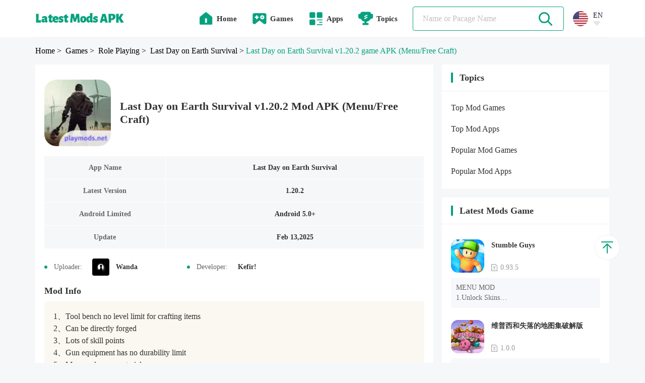

--- FILE ---
content_type: text/html;charset=UTF-8
request_url: https://www.latestmodsapk.com/game/role-playing/last-day-on-earth-survival(use-enhancement)/zombie.survival.craft.z-v1-20-2-use-enhancement
body_size: 8908
content:
























    




















<!DOCTYPE html>
<html lang="en" >
<head>
    
    

<meta charset="utf-8">
<link rel="canonical" href="https://www.latestmodsapk.com/game/role-playing/zombie.survival.craft.z-v1-20-2-use-enhancement">

<link rel="alternate" hreflang="x-default" href="https://www.latestmodsapk.com/game/role-playing/zombie.survival.craft.z-v1-20-2-use-enhancement" />

    <link rel="alternate" hreflang="en" href="https://www.latestmodsapk.com/game/role-playing/zombie.survival.craft.z-v1-20-2-use-enhancement" />

    <link rel="alternate" hreflang="pt" href="https://pt.latestmodsapk.com/game/role-playing/zombie.survival.craft.z-v1-20-2-use-enhancement" />


<meta http-equiv="x-dns-prefetch-control" content="on">
<link rel="dns-prefetch" href="https://qn-resource.latestmodsapk.com">
<link rel="dns-prefetch" href="https://hm.baidu.com">
<link rel="dns-prefetch" href="https://www.googletagmanager.com/" >
<link rel="preconnect" href="https://www.googletagmanager.com">
<link rel="preconnect" href="https://qn-resource.latestmodsapk.com">
<link rel="preconnect" href="https://hm.baidu.com">
<link rel="shortcut icon" href="https://qn-resource.latestmodsapk.com/html/latestmodsapk_20221008/static/image/favicon.png">

<link rel="icon" href="https://qn-resource.latestmodsapk.com/html/latestmodsapk_20221008/static/image/cropped/cropped-iconic-32x32.png" sizes="32x32" />
<link rel="icon" href="https://qn-resource.latestmodsapk.com/html/latestmodsapk_20221008/static/image/cropped/cropped-iconic-192x192.png" sizes="192x192" />

<link rel="apple-touch-icon" href="https://qn-resource.latestmodsapk.com/html/latestmodsapk_20221008/static/image/cropped/cropped-iconic-180x180.png" />

<meta name="msapplication-TileImage" content="https://qn-resource.latestmodsapk.com/html/latestmodsapk_20221008/static/image/cropped/cropped-iconic-270x270.png" />
<meta id="viewport" name="viewport" content="width=device-width, initial-scale=1.0, maximum-scale=1.0, user-scalable=no">

    <title>Download & install Last Day on Earth Survival Role Playing Apk 1.20.2 Menu/Free Craft free for Android</title>
    <meta name="description"
          content="Download & install Last Day on Earth Survival Role Playing apk - Version: 1.20.2 - zombie.survival.craft.z2 - Android game - developer by Kefir! - Menu/Free Craft - .">
    
    


<link rel="stylesheet" href="https://qn-resource.latestmodsapk.com/html/latestmodsapk_20221008/static/css/common/common.css"/>
<script src="https://qn-resource.latestmodsapk.com/html/latestmodsapk_20221008/static/extend/jquery-3.6.0.min.js"></script>
<script src="https://qn-resource.latestmodsapk.com/html/latestmodsapk_20221008/static/js/common/resource_head.js"></script>
<script>
    
    function commonUserExhibition(thisDom,type){
        if(type=='onload'){
            commonDefault_onload(thisDom,"https://qn-resource.latestmodsapk.com/html/latestmodsapk_20221008/static/image/common/img-common-uesr-default-diagram.png")
        }else if(type=='onerror'){
            commonDefault_onerror(thisDom,"https://qn-resource.latestmodsapk.com/html/latestmodsapk_20221008/static/image/common/img-common-uesr-default-diagram.png")
        }
    }
    
    function commonResourceExhibition(thisDom,type){
        if(type=='onload'){
            commonDefault_onload(thisDom,"https://qn-resource.latestmodsapk.com/html/latestmodsapk_20221008/static/image/common/img-common-default-diagram.jpg")
        }else if(type=='onerror'){
            commonDefault_onerror(thisDom,"https://qn-resource.latestmodsapk.com/html/latestmodsapk_20221008/static/image/common/img-common-default-diagram.jpg")
        }
    }
    
    function commonScreenshotExhibition(thisDom,type){
        if(type=='onload'){
            commonDefault_onload(thisDom,"https://qn-resource.latestmodsapk.com/html/latestmodsapk_20221008/static/image/common/img-common-default-diagram.jpg")
        }else if(type=='onerror'){
            commonDefault_onerror(thisDom,"https://qn-resource.latestmodsapk.com/html/latestmodsapk_20221008/static/image/common/img-common-default-diagram.jpg")
        }
        try {
            if(detailScreenshot){
                detailScreenshot.update()
            }
        }catch (e) {
            console.log(e)
        }

    }
    
    function downloadOfficialApp(){
        window.location.href = ""
    }
</script>

    
    <link rel="stylesheet" href="https://qn-resource.latestmodsapk.com/html/latestmodsapk_20221008/static/css/exclusive/details/resource_details.css"/>
</head>
<body>






















    















<div class="framework-header">
    <div class="css-pc comment-header">
        <div class="comment-header-content">
            <div class="comment-header-area">
                <div class="comment-header-logo">
                    <a href="https://www.latestmodsapk.com/" class="pure">
                        
                        
                            <img alt="Latest mods apk | Best Mod Games and Apps For Android" src="https://qn-resource.latestmodsapk.com/html/latestmodsapk_20221008/static/image/pc-website-logo.png">
                        
                    </a>
                </div>

            </div>
            <div class="comment-header-area">
                <div class="comment-header-nav">
                    
                    <a href="https://www.latestmodsapk.com/" class="pure">
                        <div class="comment-header-nav-item ">
                            <img alt="home"
                                 src="https://qn-resource.latestmodsapk.com/html/latestmodsapk_20221008/static/image/nav/icon-common-nav-home.png"
                            >
                            <div class="title">
                                Home
                                <div class="sign"></div>
                            </div>
                        </div>
                    </a>
                    
                    <a href="https://www.latestmodsapk.com/game/all/latest" class="pure">
                        <div class="comment-header-nav-item ">
                            <img alt="Latest MOD Games"
                                 src="https://qn-resource.latestmodsapk.com/html/latestmodsapk_20221008/static/image/nav/icon-common-nav-games.png"
                            >
                            <div class="title">
                                Games
                                <div class="sign"></div>
                            </div>
                        </div>
                    </a>
                    
                    <a href="https://www.latestmodsapk.com/app/all/latest" class="pure">
                        <div class="comment-header-nav-item ">
                            <img alt="Latest MOD Apps"
                                 src="https://qn-resource.latestmodsapk.com/html/latestmodsapk_20221008/static/image/nav/icon-common-nav-apps.png"
                            >
                            <div class="title">
                                Apps
                                <div class="sign"></div>
                            </div>
                        </div>
                    </a>
                    
                    <div class="comment-header-nav-item "
                         onmouseenter="common_openHeaderNavMenu(this)"
                    >
                        <img alt="topics"
                             src="https://qn-resource.latestmodsapk.com/html/latestmodsapk_20221008/static/image/nav/icon-common-nav-topics.png"
                        >
                        <div class="title">
                            Topics
                            <div class="sign"></div>
                        </div>
                        <div class="comment-header-nav-panel" onmouseleave="common_closeHeaderNavMenu(this)">
                            <object>
                                <div class="comment-header-nav-panel-content">
                                    <a href="https://www.latestmodsapk.com/topics/top-mod-games" class="pure">
                                        <div class="comment-header-nav-panel-item">
                                            <div class="title">Top Mod Games</div>
                                        </div>
                                    </a>
                                    <a href="https://www.latestmodsapk.com/topics/top-mod-apps" class="pure">
                                        <div class="comment-header-nav-panel-item">
                                            <div class="title">Top Mod Apps</div>
                                        </div>
                                    </a>
                                    <a href="https://www.latestmodsapk.com/topics/popular-mod-games" class="pure">
                                        <div class="comment-header-nav-panel-item">
                                            <div class="title">Popular Mod Games</div>
                                        </div>
                                    </a>
                                    <a href="https://www.latestmodsapk.com/topics/popular-mod-apps" class="pure">
                                        <div class="comment-header-nav-panel-item">
                                            <div class="title">Popular Mod Apps</div>
                                        </div>
                                    </a>

                                </div>
                            </object>
                        </div>
                    </div>
                </div>
                <div class="comment-header-search">
                    <div class="comment-search">
                        <div class="comment-search-content">
                            <div class="comment-search-input">
                                <form class="operate-search-form"
                                      action="https://www.latestmodsapk.com/search/"
                                      method="post"
                                      data-hotWords=""
                                      data-keyword="">
                                    <input type="text"
                                           placeholder="Name or Pacage Name"
                                           onfocus="common_openHeaderSearchPanel(this)"
                                           onblur="common_closeHeaderSearchPanel(this)"
                                           oninput="commonSearch(this)"
                                    >
                                </form>
                            </div>
                            <div class="comment-search-icon">
                                <img alt="search"
                                     src="https://qn-resource.latestmodsapk.com/html/latestmodsapk_20221008/static/image/common/icon-common-search.png"
                                     onclick="commonSearchIcon(this)"
                                >
                            </div>
                        </div>
                    </div>
                </div>
                <div class="common-language">
                    <div class="common-language-content" onmouseenter="common_openHeaderLanguageMenu(this)">
                        <img alt="en"
                             src="https://qn-station.playmods.net/dev/image/b2afda8c-2e82-d21f-84ec-d1bb14414822.png"
                        >
                        <div class="common-language-content-operation">
                            <div class="type">EN</div>
                            <img alt="language pull down"
                                 src="https://qn-resource.latestmodsapk.com/html/latestmodsapk_20221008/static/image/language/icon-common-language-pull-down.png"
                            >
                        </div>
                    </div>
                    <div class="common-language-panel" onmouseleave="common_closeHeaderLanguageMenu(this)">
                        <div class="common-language-panel-content">
                            
                                <a href="https://www.latestmodsapk.com/game/role-playing/zombie.survival.craft.z-v1-20-2-use-enhancement" class="pure">
                                    <div class="common-language-panel-item active">
                                        <img alt="en"
                                             class="icon"
                                             src="https://qn-resource.latestmodsapk.com/dev/image/b2afda8c-2e82-d21f-84ec-d1bb14414822.png"
                                        >
                                        <div class="type">English</div>
                                        
                                            <img alt="check"
                                                 class="check"
                                                 src="https://qn-resource.latestmodsapk.com/html/latestmodsapk_20221008/static/image/common/icon-common-check.png"
                                            >
                                        
                                    </div>
                                </a>
                            
                                <a href="https://pt.latestmodsapk.com/game/role-playing/zombie.survival.craft.z-v1-20-2-use-enhancement" class="pure">
                                    <div class="common-language-panel-item active">
                                        <img alt="pt"
                                             class="icon"
                                             src="https://qn-resource.latestmodsapk.com/dev/image/a66c5192-59a6-4084-9e62-fe096b63ed17.png"
                                        >
                                        <div class="type">Português</div>
                                        
                                    </div>
                                </a>
                            
                        </div>
                    </div>
                </div>
                <div class="comment-header-search-panel">
                    <div class="comment-header-search-panel-content">
                        
                            <a href="https://www.latestmodsapk.com/search/Stumble Guys" class="pure">
                                <div class="comment-header-search-panel-item">
                                    <div class="title font-common-line-1">Stumble Guys</div>
                                </div>
                            </a>
                        
                            <a href="https://www.latestmodsapk.com/search/GTA" class="pure">
                                <div class="comment-header-search-panel-item">
                                    <div class="title font-common-line-1">GTA</div>
                                </div>
                            </a>
                        
                            <a href="https://www.latestmodsapk.com/search/Minecraft" class="pure">
                                <div class="comment-header-search-panel-item">
                                    <div class="title font-common-line-1">Minecraft</div>
                                </div>
                            </a>
                        
                            <a href="https://www.latestmodsapk.com/search/PUBG" class="pure">
                                <div class="comment-header-search-panel-item">
                                    <div class="title font-common-line-1">PUBG</div>
                                </div>
                            </a>
                        
                            <a href="https://www.latestmodsapk.com/search/GTA San Andreas" class="pure">
                                <div class="comment-header-search-panel-item">
                                    <div class="title font-common-line-1">GTA San Andreas</div>
                                </div>
                            </a>
                        
                            <a href="https://www.latestmodsapk.com/search/Poppy Playtime" class="pure">
                                <div class="comment-header-search-panel-item">
                                    <div class="title font-common-line-1">Poppy Playtime</div>
                                </div>
                            </a>
                        
                            <a href="https://www.latestmodsapk.com/search/Gacha" class="pure">
                                <div class="comment-header-search-panel-item">
                                    <div class="title font-common-line-1">Gacha</div>
                                </div>
                            </a>
                        
                            <a href="https://www.latestmodsapk.com/search/sakura school simulator" class="pure">
                                <div class="comment-header-search-panel-item">
                                    <div class="title font-common-line-1">sakura school simulator</div>
                                </div>
                            </a>
                        
                            <a href="https://www.latestmodsapk.com/search/Toca Life" class="pure">
                                <div class="comment-header-search-panel-item">
                                    <div class="title font-common-line-1">Toca Life</div>
                                </div>
                            </a>
                        
                            <a href="https://www.latestmodsapk.com/search/Poppy" class="pure">
                                <div class="comment-header-search-panel-item">
                                    <div class="title font-common-line-1">Poppy</div>
                                </div>
                            </a>
                        
                    </div>
                </div>
            </div>
        </div>
    </div>
    <div class="css-wap comment-header">
        <div class="comment-header-content">
            <div class="comment-header-area">
                <div class="comment-header-menu">
                    <img alt="menu"
                         src="https://qn-resource.latestmodsapk.com/html/latestmodsapk_20221008/static/image/common/icon-common-menu.png"
                         onclick="common_openHeaderMenuPanel()"
                    >
                </div>
                <div class="comment-header-logo">
                    <a href="https://www.latestmodsapk.com/" class="pure">
                        
                        
                            <img alt="Latest mods apk | Best Mod Games and Apps For Android" src="https://qn-resource.latestmodsapk.com/html/latestmodsapk_20221008/static/image/wap-website-logo.png">
                        
                    </a>
                </div>
                <div class="comment-header-search">
                    <div class="comment-search">
                        <div class="comment-search-content">
                            <div class="comment-search-input">
                                <form class="operate-search-form"
                                      action="https://www.latestmodsapk.com/search/"
                                      method="post"
                                      data-hotWords=""
                                      data-keyword="">
                                    <input type="text"
                                           placeholder="Name or Pacage Name"
                                           onfocus="common_openHeaderSearchPanel(this)"
                                           onblur="common_closeHeaderSearchPanel(this)"
                                           oninput="commonSearch(this)"
                                    >
                                </form>
                            </div>
                            <div class="comment-search-icon">
                                <img alt="search"
                                     src="https://qn-resource.latestmodsapk.com/html/latestmodsapk_20221008/static/image/common/icon-common-search.png"
                                     onclick="commonSearchIcon(this)"
                                >
                            </div>
                        </div>
                    </div>
                </div>
            </div>
        </div>
        <div class="comment-header-search-panel">
            <div class="comment-header-search-panel-content">
                
                    <a href="https://www.latestmodsapk.com/search/Stumble Guys" class="pure">
                        <div class="comment-header-search-panel-item">
                            <div class="title font-common-line-1">Stumble Guys</div>
                        </div>
                    </a>
                
                    <a href="https://www.latestmodsapk.com/search/GTA" class="pure">
                        <div class="comment-header-search-panel-item">
                            <div class="title font-common-line-1">GTA</div>
                        </div>
                    </a>
                
                    <a href="https://www.latestmodsapk.com/search/Minecraft" class="pure">
                        <div class="comment-header-search-panel-item">
                            <div class="title font-common-line-1">Minecraft</div>
                        </div>
                    </a>
                
                    <a href="https://www.latestmodsapk.com/search/PUBG" class="pure">
                        <div class="comment-header-search-panel-item">
                            <div class="title font-common-line-1">PUBG</div>
                        </div>
                    </a>
                
                    <a href="https://www.latestmodsapk.com/search/GTA San Andreas" class="pure">
                        <div class="comment-header-search-panel-item">
                            <div class="title font-common-line-1">GTA San Andreas</div>
                        </div>
                    </a>
                
                    <a href="https://www.latestmodsapk.com/search/Poppy Playtime" class="pure">
                        <div class="comment-header-search-panel-item">
                            <div class="title font-common-line-1">Poppy Playtime</div>
                        </div>
                    </a>
                
                    <a href="https://www.latestmodsapk.com/search/Gacha" class="pure">
                        <div class="comment-header-search-panel-item">
                            <div class="title font-common-line-1">Gacha</div>
                        </div>
                    </a>
                
                    <a href="https://www.latestmodsapk.com/search/sakura school simulator" class="pure">
                        <div class="comment-header-search-panel-item">
                            <div class="title font-common-line-1">sakura school simulator</div>
                        </div>
                    </a>
                
                    <a href="https://www.latestmodsapk.com/search/Toca Life" class="pure">
                        <div class="comment-header-search-panel-item">
                            <div class="title font-common-line-1">Toca Life</div>
                        </div>
                    </a>
                
                    <a href="https://www.latestmodsapk.com/search/Poppy" class="pure">
                        <div class="comment-header-search-panel-item">
                            <div class="title font-common-line-1">Poppy</div>
                        </div>
                    </a>
                
            </div>
        </div>
        <div class="comment-header-menu-panel" onclick="common_closeHeaderMenuPanel()">
            <div class="comment-header-menu-panel-content" onclick="comment_headerMenuPanelList()">
                <div class="comment-header-menu-panel-head">
                    <img alt="close"
                         src="https://qn-resource.latestmodsapk.com/html/latestmodsapk_20221008/static/image/common/icon-common-menu-close.png"
                         onclick="common_closeHeaderMenuPanel()"
                    >
                </div>
                <div class="comment-header-menu-panel-list">
                    <a href="https://www.latestmodsapk.com/" class="pure">
                        <div class="comment-header-menu-panel-itme ">
                            <div class="menu-itme-icon">
                                <img alt="home"
                                     src="https://qn-resource.latestmodsapk.com/html/latestmodsapk_20221008/static/image/nav/icon-common-nav-home.png"
                                >
                            </div>
                            <div class="menu-itme-title">Home</div>
                        </div>
                    </a>
                    <a href="https://www.latestmodsapk.com/game/all/latest" class="pure">
                        <div class="comment-header-menu-panel-itme ">
                            <div class="menu-itme-icon">
                                <img alt="Latest MOD Games"
                                     src="https://qn-resource.latestmodsapk.com/html/latestmodsapk_20221008/static/image/nav/icon-common-nav-games.png"
                                >
                            </div>
                            <div class="menu-itme-title">Games</div>
                        </div>
                    </a>
                    <a href="https://www.latestmodsapk.com/app/all/latest" class="pure">
                        <div class="comment-header-menu-panel-itme ">
                            <div class="menu-itme-icon">
                                <img alt="Latest MOD Apps"
                                     src="https://qn-resource.latestmodsapk.com/html/latestmodsapk_20221008/static/image/nav/icon-common-nav-apps.png"
                                >
                            </div>
                            <div class="menu-itme-title">Apps</div>
                        </div>
                    </a>
                    <div class="comment-header-menu-panel-itme ">
                        <div class="menu-itme-icon">
                            <img alt="Topics"
                                 src="https://qn-resource.latestmodsapk.com/html/latestmodsapk_20221008/static/image/nav/icon-common-nav-topics.png"
                            >
                        </div>
                        <div class="menu-itme-title">Topics</div>
                    </div>
                    <a href="https://www.latestmodsapk.com/topics/top-mod-games" class="pure">
                        <div class="comment-header-menu-panel-itme affiliate">
                            <div class="menu-itme-title">Top Mod Games</div>
                        </div>
                    </a>
                    <a href="https://www.latestmodsapk.com/topics/top-mod-apps" class="pure">
                        <div class="comment-header-menu-panel-itme affiliate">
                            <div class="menu-itme-title">Top Mod Apps</div>
                        </div>
                    </a>
                    <a href="https://www.latestmodsapk.com/topics/popular-mod-games" class="pure">
                        <div class="comment-header-menu-panel-itme affiliate">
                            <div class="menu-itme-title">Popular Mod Games</div>
                        </div>
                    </a>
                    <a href="https://www.latestmodsapk.com/topics/popular-mod-apps" class="pure">
                        <div class="comment-header-menu-panel-itme affiliate">
                            <div class="menu-itme-title">Popular Mod Apps</div>
                        </div>
                    </a>

                    <!-- 多语言 -->
                    <div class="comment-header-menu-panel-itme">
                        <div class="menu-itme-icon">
                            <img alt="languages"
                                 src="https://qn-resource.latestmodsapk.com/html/latestmodsapk_20221008/static/image/nav/icon-common-nav-languages.png"
                            >
                        </div>
                        <div class="menu-itme-title">Languages</div>
                    </div>
                    
                        <a href="https://www.latestmodsapk.com/game/role-playing/zombie.survival.craft.z-v1-20-2-use-enhancement" class="pure">
                            <div class="comment-header-menu-panel-itme affiliate language active">
                                <div class="menu-itme-title">English</div>
                                <img alt="check"
                                     class="check"
                                     src="https://qn-resource.latestmodsapk.com/html/latestmodsapk_20221008/static/image/common/icon-common-check.png"
                                >
                            </div>
                        </a>
                    
                        <a href="https://pt.latestmodsapk.com/game/role-playing/zombie.survival.craft.z-v1-20-2-use-enhancement" class="pure">
                            <div class="comment-header-menu-panel-itme affiliate language ">
                                <div class="menu-itme-title">Português</div>
                                <img alt="check"
                                     class="check"
                                     src="https://qn-resource.latestmodsapk.com/html/latestmodsapk_20221008/static/image/common/icon-common-check.png"
                                >
                            </div>
                        </a>
                    
                </div>
            </div>
        </div>
    </div>
</div>
<div class="css-wap framework-header-placeholder"></div>
<script>
    
    function common_openHeaderNavMenu(thisDom){
        $(thisDom).find(".comment-header-nav-panel").show()
        common_closeHeaderLanguageMenu() // 关闭多语言菜单
        //$(thisDom).parents(".comment-header-nav-item").find(".comment-header-nav-panel").slideDown()
    }
    
    function common_closeHeaderNavMenu(thisDom){
        $(thisDom).hide()
    }
    
    function common_openHeaderLanguageMenu(thisDom){
        $(".common-language-panel").show()
        $(".comment-header-nav-panel").hide()  // 关闭所有头部导航栏子菜单
    }
    
    function common_closeHeaderLanguageMenu(thisDom){
        $(".common-language-panel").hide()
    }

    
    function common_openHeaderSearchPanel(thisDom){
        $(".comment-header-search-panel").show()
    }
    
    function common_closeHeaderSearchPanel(thisDom){
        setTimeout(function () {
            $(".comment-header-search-panel").hide()
        },200)
    }
</script>

<div class="framework-hierarchy">
    <div class="common-hierarchy">
        <div class="common-hierarchy-content">
            <a href="https://www.latestmodsapk.com/" class="pure">
                <div class="common-hierarchy-item">Home</div>
            </a>
            <a href="https://www.latestmodsapk.com/game/all/latest" class="pure">
                <div class="common-hierarchy-item">
                    &nbsp;>&nbsp;
                    
                        Games
                    
                    
                </div>
            </a>
            <a href="https://www.latestmodsapk.com/game/role-playing/latest" class="pure">
                <div class="common-hierarchy-item">
                    &nbsp;>&nbsp;
                    Role Playing
                </div>
            </a>
            <a href="https://www.latestmodsapk.com/game/role-playing/last-day-on-earth-survival(use-enhancement)" class="pure">
                <div class="common-hierarchy-item">
                    &nbsp;>&nbsp;
                    Last Day on Earth Survival
                </div>
            </a>
            <div class="common-hierarchy-item">&nbsp;>&nbsp;</div>
            <div class="common-hierarchy-item active">
                Last Day on Earth Survival v1.20.2 game APK
                (Menu/Free Craft)
            </div>
        </div>
    </div>
</div>

<div class="framework-container exclusive-versionsDetails">
    
    <div class="framework-area-importance">
        <div class="comment-modules">
            <div class="resource-details">
                <div class="resource-details-content">
                    
                    <div class="resource-details-name">
                        <div class="resource-details-name-icon">
                            <img alt="Last Day on Earth Survival_latestmodsapk.com"
                                 src="https://qn-resource.latestmodsapk.com/html/latestmodsapk_20221008/static/image/common/img-common-default-diagram.jpg"
                                 data-src="https://qn-resource.latestmodsapk.com/prd/image/026335e6-45de-4491-80c2-99e5530e548a.png-160"
                                 onload="commonResourceExhibition(this,'onload')"
                                 onerror="commonResourceExhibition(this,'onerror')">
                        </div>
                        <div class="resource-details-name-describe">
                            <div class="resource-details-name-title">
                                <h1 class="pure-inherit">
                                    Last Day on Earth Survival v1.20.2 Mod APK (Menu/Free Craft)
                                </h1>
                            </div>
                        </div>
                    </div>
                    <div class="resource-details-inventory">
                        <div class="resource-details-inventory-content">
                            
                            <div class="resource-details-inventory-list">
                                <div class="resource-details-inventory-list-programa">
                                    <div class="content font-common-line-1">
                                        App Name
                                    </div>
                                </div>
                                <div class="resource-details-inventory-list-content">
                                    <div class="content font-common-line-1">
                                        Last Day on Earth Survival
                                    </div>
                                </div>
                            </div>
                            
                            <div class="resource-details-inventory-list">
                                <div class="resource-details-inventory-list-programa">
                                    <div class="content font-common-line-1">
                                        Latest Version
                                    </div>
                                </div>
                                <div class="resource-details-inventory-list-content">
                                    <div class="content font-common-line-1">
                                        1.20.2
                                    </div>
                                </div>
                            </div>
                            
                            <div class="resource-details-inventory-list">
                                <div class="resource-details-inventory-list-programa">
                                    <div class="content font-common-line-1">
                                        Android Limited
                                    </div>
                                </div>
                                <div class="resource-details-inventory-list-content">
                                    <div class="content font-common-line-1">
                                        Android 5.0+
                                    </div>
                                </div>
                            </div>
                            
                            <div class="resource-details-inventory-list">
                                <div class="resource-details-inventory-list-programa">
                                    <div class="content font-common-line-1">
                                        Update
                                    </div>
                                </div>
                                <div class="resource-details-inventory-list-content">
                                    <div class="content font-common-line-1">
                                        Feb 13,2025
                                    </div>
                                </div>
                            </div>
                        </div>
                    </div>
                    <div class="resource-details-replenish">
                        <div class="resource-details-item">
                            <div class="resource-details-item-content">
                                <div class="sign"></div>
                                <div class="title">Uploader:</div>
                                <div class="icon">
                                    <img alt="Uploader"
                                         src="https://resource.latestmodsapk.com/dev/user/2a2e42ca4b2db8ae0e6874cd886c654c.jpeg"
                                    >
                                </div>
                                <div class="css-pc name">Wanda</div>
                            </div>
                        </div>
                        <div class="resource-details-item">
                            <div class="resource-details-item-content">
                                <div class="sign"></div>
                                <div class="title">Developer:</div>
                                <div class="name">Kefir!</div>
                            </div>
                        </div>
                    </div>
                    
                    
                        <div class="resource-details-modinfo" id="anchor-details-modinfo">
                            <div class="resource-details-modinfo-content">
                                <div class="resource-details-title">
                                    <div class="resource-details-title-content">
                                            Mod Info
                                    </div>
                                </div>
                                <div class="resource-details-modinfo-content-particulars">
                                    <pre class="common-pre">1、Tool bench no level limit for crafting items
2、Can be directly forged
3、Lots of skill points
4、Gun equipment has no durability limit
5、More and more materials
6、Eat to be full
7、Teleport</pre>
                                </div>
                            </div>
                        </div>
                    
                    
                    
                        <div class="resource-details-description" id="anchor-details-updateLog">
                            <div class="resource-details-description-content">
                                <div class="resource-details-title">
                                    <div class="resource-details-title-content">
                                            Last Day on Earth Survival game Apk v1.20.2 Update
                                    </div>
                                </div>
                                <div class="resource-details-description-content-particulars">
                                    <div><br/>– Lunar New Year celebration is in full swing<br/>– Fight the immortal spirit of Nian in Silent Abode<br/>– Surprise Mu Lan with your combat skills in the battle arena<br/>– Try your luck with a fortune cookie<br/>– Obtain an exclusive outfit as a keepsake of the event<br/>– Seasons 34 and 35<br/>– Settlement improvements</div>
                                </div>
                            </div>
                        </div>
                    
                    
                    

                    
                    
                        <div class="resource-details-otherVersions" id="anchor-details-otherVersions">
                            <div class="resource-details-otherVersions-content">
                                <div class="resource-details-title">
                                    <div class="resource-details-title-content">
                                        Other Download Links
                                    </div>
                                </div>
                                
                                    <a href="https://playmods.net/game/last-day-on-earth-survival%28use-enhancement%29/zombie.survival.craft.z2" class="pure" target="_blank">
                                        <div class="resource-details-otherVersions-item font-common-line-1">
                                            Download Last Day on Earth Survival Mod APK on PlayMods
                                        </div>
                                    </a>
                                
                                    <a href="https://www.rowtechapk.com/last-day-on-earth-survival%28use-enhancement%29-apk/zombie.survival.craft.z2" class="pure" target="_blank">
                                        <div class="resource-details-otherVersions-item font-common-line-1">
                                            Download Last Day on Earth Survival Mod APK on RowtechApk
                                        </div>
                                    </a>
                                
                                
                                    <div class="resource-details-otherVersions-item font-common-line-1" onclick="common_openGooglePlayUrl('https://play.google.com/store/apps/details?id=zombie.survival.craft.z')">
                                            Google Play Link
                                    </div>
                                
                            </div>
                        </div>
                    
                    
                    <div class="resource-details-download-btn">
                        <a href="https://www.latestmodsapk.com/game/role-playing/zombie.survival.craft.z-v1-20-2-use-enhancement/download" class="pure">
                            <div class="resource-details-download-btn-content font-common-line-1">
                                Download Apk (702.7MB)
                            </div>
                        </a>
                    </div>
                    
                    <div class="resource-details-share">
                        <div class="common-interior-share">
                            <div class="common-interior-share-content">
                                <div class="common-interior-share-title">
                                    If you like this, Please share it with your friends~
                                </div>
                                <div class="common-interior-share-list">
                                    <div class="common-interior-share-item" onclick="dofristshare('Facebook')">
                                        <img alt="versions"
                                             src="https://qn-resource.latestmodsapk.com/html/latestmodsapk_20221008/static/image/share/Facebook.png"
                                        >
                                    </div>
                                    <div class="common-interior-share-item" onclick="dofristshare('Twitter')">
                                        <img alt="versions"
                                             src="https://qn-resource.latestmodsapk.com/html/latestmodsapk_20221008/static/image/share/Twitter.png"
                                        >
                                    </div>
                                    <div class="common-interior-share-item" onclick="dofristshare('reddit')">
                                        <img alt="versions"
                                             src="https://qn-resource.latestmodsapk.com/html/latestmodsapk_20221008/static/image/share/reddit.png"
                                        >
                                    </div>
                                    <div class="common-interior-share-item" onclick="dofristshare('G-Mail')">
                                        <img alt="versions"
                                             src="https://qn-resource.latestmodsapk.com/html/latestmodsapk_20221008/static/image/share/G-Mail.png"
                                        >
                                    </div>
                                    <div class="common-interior-share-item" onclick="dofristshare('tumblr')">
                                        <img alt="versions"
                                             src="https://qn-resource.latestmodsapk.com/html/latestmodsapk_20221008/static/image/share/tumblr.png"
                                        >
                                    </div>
                                </div>
                            </div>
                        </div>
                    </div>
                </div>
            </div>
        </div>
        
        <div class="comment-modules">
            <div class="common-area-title">
                <div class="common-area-title-content">
                    <div class="common-area-title-sign"></div>
                    <div class="common-area-title-name">
                        All Versions
                    </div>
                </div>
            </div>
            <div class="common-resource-exhibition style-horizontal">
                <div class="common-resource-exhibition-content">
                    
                        <a href="https://www.latestmodsapk.com/game/role-playing/zombie.survival.craft.z-v1-41-0-unlock-all-levels/download" class="pure">
                            <div class="common-resource-exhibition-item">
                                <div class="common-resource-exhibition-faceplate">
                                    <div class="icon">
                                        <img alt="Last Day on Earth Survival_latestmodsapk.com"
                                             src="https://qn-resource.latestmodsapk.com/html/latestmodsapk_20221008/static/image/common/img-common-default-diagram.jpg"
                                             data-src="https://qn-resource.latestmodsapk.com/prd/269/20241023/5ed444ec-5b57-4864-a3ee-25e3b9529872.png-160"
                                             onload="commonResourceExhibition(this,'onload')"
                                             onerror="commonResourceExhibition(this,'onerror')">
                                    </div>
                                    <div class="rests">
                                        <div class="name">
                                            Last Day on Earth Survival&nbsp;
                                            V1.41.0&nbsp;
                                            <span class="subName">(Unlock all levels)</span>
                                        </div>
                                        <div class="size">size: 953.9MB</div>
                                    </div>
                                    <object>
                                        <a href="https://www.latestmodsapk.com/game/role-playing/zombie.survival.craft.z-v1-41-0-unlock-all-levels/download" class="pure">
                                            <div class="common-resource-exhibition-download">
                                                <div class="common-resource-exhibition-download-content">Download </div>
                                            </div>
                                        </a>
                                    </object>
                                </div>
                            </div>
                        </a>
                    
                        <a href="https://www.latestmodsapk.com/game/role-playing/zombie.survival.craft.z-v1-40-1-unlock-all-levels/download" class="pure">
                            <div class="common-resource-exhibition-item">
                                <div class="common-resource-exhibition-faceplate">
                                    <div class="icon">
                                        <img alt="Last Day on Earth Survival_latestmodsapk.com"
                                             src="https://qn-resource.latestmodsapk.com/html/latestmodsapk_20221008/static/image/common/img-common-default-diagram.jpg"
                                             data-src="https://qn-resource.latestmodsapk.com/prd/269/20241023/5ed444ec-5b57-4864-a3ee-25e3b9529872.png-160"
                                             onload="commonResourceExhibition(this,'onload')"
                                             onerror="commonResourceExhibition(this,'onerror')">
                                    </div>
                                    <div class="rests">
                                        <div class="name">
                                            Last Day on Earth Survival&nbsp;
                                            V1.40.1&nbsp;
                                            <span class="subName">(Unlock all levels)</span>
                                        </div>
                                        <div class="size">size: 962.2MB</div>
                                    </div>
                                    <object>
                                        <a href="https://www.latestmodsapk.com/game/role-playing/zombie.survival.craft.z-v1-40-1-unlock-all-levels/download" class="pure">
                                            <div class="common-resource-exhibition-download">
                                                <div class="common-resource-exhibition-download-content">Download </div>
                                            </div>
                                        </a>
                                    </object>
                                </div>
                            </div>
                        </a>
                    
                        <a href="https://www.latestmodsapk.com/game/role-playing/zombie.survival.craft.z-v1-40-1-menu/free-craft/download" class="pure">
                            <div class="common-resource-exhibition-item">
                                <div class="common-resource-exhibition-faceplate">
                                    <div class="icon">
                                        <img alt="Last Day on Earth Survival_latestmodsapk.com"
                                             src="https://qn-resource.latestmodsapk.com/html/latestmodsapk_20221008/static/image/common/img-common-default-diagram.jpg"
                                             data-src="https://qn-resource.latestmodsapk.com/prd/269/20241023/5ed444ec-5b57-4864-a3ee-25e3b9529872.png-160"
                                             onload="commonResourceExhibition(this,'onload')"
                                             onerror="commonResourceExhibition(this,'onerror')">
                                    </div>
                                    <div class="rests">
                                        <div class="name">
                                            Last Day on Earth Survival&nbsp;
                                            V1.40.1&nbsp;
                                            <span class="subName">(Menu/Free Craft)</span>
                                        </div>
                                        <div class="size">size: 962.2MB</div>
                                    </div>
                                    <object>
                                        <a href="https://www.latestmodsapk.com/game/role-playing/zombie.survival.craft.z-v1-40-1-menu/free-craft/download" class="pure">
                                            <div class="common-resource-exhibition-download">
                                                <div class="common-resource-exhibition-download-content">Download </div>
                                            </div>
                                        </a>
                                    </object>
                                </div>
                            </div>
                        </a>
                    
                        <a href="https://www.latestmodsapk.com/game/role-playing/zombie.survival.craft.z-v1-40-0-menu/free-craft/download" class="pure">
                            <div class="common-resource-exhibition-item">
                                <div class="common-resource-exhibition-faceplate">
                                    <div class="icon">
                                        <img alt="Last Day on Earth Survival_latestmodsapk.com"
                                             src="https://qn-resource.latestmodsapk.com/html/latestmodsapk_20221008/static/image/common/img-common-default-diagram.jpg"
                                             data-src="https://qn-resource.latestmodsapk.com/prd/269/20241023/5ed444ec-5b57-4864-a3ee-25e3b9529872.png-160"
                                             onload="commonResourceExhibition(this,'onload')"
                                             onerror="commonResourceExhibition(this,'onerror')">
                                    </div>
                                    <div class="rests">
                                        <div class="name">
                                            Last Day on Earth Survival&nbsp;
                                            V1.40.0&nbsp;
                                            <span class="subName">(Menu/Free Craft)</span>
                                        </div>
                                        <div class="size">size: 962.6MB</div>
                                    </div>
                                    <object>
                                        <a href="https://www.latestmodsapk.com/game/role-playing/zombie.survival.craft.z-v1-40-0-menu/free-craft/download" class="pure">
                                            <div class="common-resource-exhibition-download">
                                                <div class="common-resource-exhibition-download-content">Download </div>
                                            </div>
                                        </a>
                                    </object>
                                </div>
                            </div>
                        </a>
                    
                        <a href="https://www.latestmodsapk.com/game/role-playing/zombie.survival.craft.z-v1-40-0-unlock-all-levels/download" class="pure">
                            <div class="common-resource-exhibition-item">
                                <div class="common-resource-exhibition-faceplate">
                                    <div class="icon">
                                        <img alt="Last Day on Earth Survival_latestmodsapk.com"
                                             src="https://qn-resource.latestmodsapk.com/html/latestmodsapk_20221008/static/image/common/img-common-default-diagram.jpg"
                                             data-src="https://qn-resource.latestmodsapk.com/prd/269/20241023/5ed444ec-5b57-4864-a3ee-25e3b9529872.png-160"
                                             onload="commonResourceExhibition(this,'onload')"
                                             onerror="commonResourceExhibition(this,'onerror')">
                                    </div>
                                    <div class="rests">
                                        <div class="name">
                                            Last Day on Earth Survival&nbsp;
                                            V1.40.0&nbsp;
                                            <span class="subName">(Unlock all levels)</span>
                                        </div>
                                        <div class="size">size: 943.7MB</div>
                                    </div>
                                    <object>
                                        <a href="https://www.latestmodsapk.com/game/role-playing/zombie.survival.craft.z-v1-40-0-unlock-all-levels/download" class="pure">
                                            <div class="common-resource-exhibition-download">
                                                <div class="common-resource-exhibition-download-content">Download </div>
                                            </div>
                                        </a>
                                    </object>
                                </div>
                            </div>
                        </a>
                    
                        <a href="https://www.latestmodsapk.com/game/role-playing/zombie.survival.craft.z-v1-39-6-menu/free-craft/download" class="pure">
                            <div class="common-resource-exhibition-item">
                                <div class="common-resource-exhibition-faceplate">
                                    <div class="icon">
                                        <img alt="Last Day on Earth Survival_latestmodsapk.com"
                                             src="https://qn-resource.latestmodsapk.com/html/latestmodsapk_20221008/static/image/common/img-common-default-diagram.jpg"
                                             data-src="https://qn-resource.latestmodsapk.com/prd/269/20241023/5ed444ec-5b57-4864-a3ee-25e3b9529872.png-160"
                                             onload="commonResourceExhibition(this,'onload')"
                                             onerror="commonResourceExhibition(this,'onerror')">
                                    </div>
                                    <div class="rests">
                                        <div class="name">
                                            Last Day on Earth Survival&nbsp;
                                            V1.39.6&nbsp;
                                            <span class="subName">(Menu/Free Craft)</span>
                                        </div>
                                        <div class="size">size: 952.4MB</div>
                                    </div>
                                    <object>
                                        <a href="https://www.latestmodsapk.com/game/role-playing/zombie.survival.craft.z-v1-39-6-menu/free-craft/download" class="pure">
                                            <div class="common-resource-exhibition-download">
                                                <div class="common-resource-exhibition-download-content">Download </div>
                                            </div>
                                        </a>
                                    </object>
                                </div>
                            </div>
                        </a>
                    
                        <a href="https://www.latestmodsapk.com/game/role-playing/zombie.survival.craft.z-v1-39-6-unlock-all-levels/download" class="pure">
                            <div class="common-resource-exhibition-item">
                                <div class="common-resource-exhibition-faceplate">
                                    <div class="icon">
                                        <img alt="Last Day on Earth Survival_latestmodsapk.com"
                                             src="https://qn-resource.latestmodsapk.com/html/latestmodsapk_20221008/static/image/common/img-common-default-diagram.jpg"
                                             data-src="https://qn-resource.latestmodsapk.com/prd/269/20241023/5ed444ec-5b57-4864-a3ee-25e3b9529872.png-160"
                                             onload="commonResourceExhibition(this,'onload')"
                                             onerror="commonResourceExhibition(this,'onerror')">
                                    </div>
                                    <div class="rests">
                                        <div class="name">
                                            Last Day on Earth Survival&nbsp;
                                            V1.39.6&nbsp;
                                            <span class="subName">(Unlock all levels)</span>
                                        </div>
                                        <div class="size">size: 952.4MB</div>
                                    </div>
                                    <object>
                                        <a href="https://www.latestmodsapk.com/game/role-playing/zombie.survival.craft.z-v1-39-6-unlock-all-levels/download" class="pure">
                                            <div class="common-resource-exhibition-download">
                                                <div class="common-resource-exhibition-download-content">Download </div>
                                            </div>
                                        </a>
                                    </object>
                                </div>
                            </div>
                        </a>
                    
                        <a href="https://www.latestmodsapk.com/game/role-playing/zombie.survival.craft.z-v1-39-0-unlock-all-levels/download" class="pure">
                            <div class="common-resource-exhibition-item">
                                <div class="common-resource-exhibition-faceplate">
                                    <div class="icon">
                                        <img alt="Last Day on Earth Survival_latestmodsapk.com"
                                             src="https://qn-resource.latestmodsapk.com/html/latestmodsapk_20221008/static/image/common/img-common-default-diagram.jpg"
                                             data-src="https://qn-resource.latestmodsapk.com/prd/269/20241023/5ed444ec-5b57-4864-a3ee-25e3b9529872.png-160"
                                             onload="commonResourceExhibition(this,'onload')"
                                             onerror="commonResourceExhibition(this,'onerror')">
                                    </div>
                                    <div class="rests">
                                        <div class="name">
                                            Last Day on Earth Survival&nbsp;
                                            V1.39.0&nbsp;
                                            <span class="subName">(Unlock all levels)</span>
                                        </div>
                                        <div class="size">size: 996.1MB</div>
                                    </div>
                                    <object>
                                        <a href="https://www.latestmodsapk.com/game/role-playing/zombie.survival.craft.z-v1-39-0-unlock-all-levels/download" class="pure">
                                            <div class="common-resource-exhibition-download">
                                                <div class="common-resource-exhibition-download-content">Download </div>
                                            </div>
                                        </a>
                                    </object>
                                </div>
                            </div>
                        </a>
                    
                        <a href="https://www.latestmodsapk.com/game/role-playing/zombie.survival.craft.z-v1-39-0-menu/free-craft/download" class="pure">
                            <div class="common-resource-exhibition-item">
                                <div class="common-resource-exhibition-faceplate">
                                    <div class="icon">
                                        <img alt="Last Day on Earth Survival_latestmodsapk.com"
                                             src="https://qn-resource.latestmodsapk.com/html/latestmodsapk_20221008/static/image/common/img-common-default-diagram.jpg"
                                             data-src="https://qn-resource.latestmodsapk.com/prd/269/20241023/5ed444ec-5b57-4864-a3ee-25e3b9529872.png-160"
                                             onload="commonResourceExhibition(this,'onload')"
                                             onerror="commonResourceExhibition(this,'onerror')">
                                    </div>
                                    <div class="rests">
                                        <div class="name">
                                            Last Day on Earth Survival&nbsp;
                                            V1.39.0&nbsp;
                                            <span class="subName">(Menu/Free Craft)</span>
                                        </div>
                                        <div class="size">size: 996.1MB</div>
                                    </div>
                                    <object>
                                        <a href="https://www.latestmodsapk.com/game/role-playing/zombie.survival.craft.z-v1-39-0-menu/free-craft/download" class="pure">
                                            <div class="common-resource-exhibition-download">
                                                <div class="common-resource-exhibition-download-content">Download </div>
                                            </div>
                                        </a>
                                    </object>
                                </div>
                            </div>
                        </a>
                    
                        <a href="https://www.latestmodsapk.com/game/role-playing/zombie.survival.craft.z-v1-38-5-unlock-all-levels/download" class="pure">
                            <div class="common-resource-exhibition-item">
                                <div class="common-resource-exhibition-faceplate">
                                    <div class="icon">
                                        <img alt="Last Day on Earth Survival_latestmodsapk.com"
                                             src="https://qn-resource.latestmodsapk.com/html/latestmodsapk_20221008/static/image/common/img-common-default-diagram.jpg"
                                             data-src="https://qn-resource.latestmodsapk.com/prd/269/20241023/5ed444ec-5b57-4864-a3ee-25e3b9529872.png-160"
                                             onload="commonResourceExhibition(this,'onload')"
                                             onerror="commonResourceExhibition(this,'onerror')">
                                    </div>
                                    <div class="rests">
                                        <div class="name">
                                            Last Day on Earth Survival&nbsp;
                                            V1.38.5&nbsp;
                                            <span class="subName">(Unlock all levels)</span>
                                        </div>
                                        <div class="size">size: 952.2MB</div>
                                    </div>
                                    <object>
                                        <a href="https://www.latestmodsapk.com/game/role-playing/zombie.survival.craft.z-v1-38-5-unlock-all-levels/download" class="pure">
                                            <div class="common-resource-exhibition-download">
                                                <div class="common-resource-exhibition-download-content">Download </div>
                                            </div>
                                        </a>
                                    </object>
                                </div>
                            </div>
                        </a>
                    

                    <div class="common-resource-exhibition-more">
                        <a href="https://www.latestmodsapk.com/game/role-playing/last-day-on-earth-survival(use-enhancement)/all-version" class="pure">
                            <div class="common-resource-exhibition-more-content">
                                More
                            </div>
                        </a>
                    </div>
                </div>
            </div>
        </div>
    </div>
    
    <div class="framework-area-affiliate">
        <!-- 主题资源 -->
        
        
        <div class="comment-modules">
            

<div class="common-area-title">
    <div class="common-area-title-content">
        <div class="common-area-title-sign"></div>
        <div class="common-area-title-name">
            Topics
        </div>
    </div>
</div>
<div class="common-topics-list">
    <div class="common-topics-list-content">
        <a href="https://www.latestmodsapk.com/topics/top-mod-games" class="pure">
            <div class="common-topics-list-item font-common-line-1">
                Top Mod Games
            </div>
        </a>
        <a href="https://www.latestmodsapk.com/topics/top-mod-apps" class="pure">
            <div class="common-topics-list-item font-common-line-1">
                Top Mod Apps
            </div>
        </a>
        <a href="https://www.latestmodsapk.com/topics/popular-mod-games" class="pure">
            <div class="common-topics-list-item font-common-line-1">
                Popular Mod Games
            </div>
        </a>
        <a href="https://www.latestmodsapk.com/topics/popular-mod-apps" class="pure">
            <div class="common-topics-list-item font-common-line-1">
                Popular Mod Apps
            </div>
        </a>
    </div>
</div>
        </div>
        
        <div class="comment-modules">
            <div class="common-area-title">
                <div class="common-area-title-content">
                    <div class="common-area-title-sign"></div>
                    <div class="common-area-title-name">
                        
                            Latest Mods Game
                        
                        
                    </div>
                </div>
            </div>
            <div class="common-resource-exhibition style-list">
                <div class="common-resource-exhibition-content">
                    
                        <a href="https://www.latestmodsapk.com/game/casual/stumble-guys-mod-menu" class="pure">
                            <div class="common-resource-exhibition-item">
                                <div class="common-resource-exhibition-faceplate">
                                    <div class="icon">
                                        <img alt="Stumble Guys_latestmodsapk.com"
                                             src="https://qn-resource.latestmodsapk.com/html/latestmodsapk_20221008/static/image/common/img-common-default-diagram.jpg"
                                             data-src="https://qn-resource.latestmodsapk.com/prd/269/20241024/33e6936f-1764-4834-8805-975c3f3ce481.png-160"
                                             onload="commonResourceExhibition(this,'onload')"
                                             onerror="commonResourceExhibition(this,'onerror')">
                                    </div>
                                    <div class="rests">
                                        <div class="name">Stumble Guys</div>
                                        <div class="versions">
                                            <img alt="versions"
                                                 src="https://qn-resource.latestmodsapk.com/html/latestmodsapk_20221008/static/image/common/icon-common-resource-versions.png"
                                            >
                                            <div class="stage">0.93.5</div>
                                        </div>
                                    </div>
                                </div>
                                <div class="common-resource-exhibition-expound">
                                    <div class="content rich-text-specification"><pre class='common-pre'>MENU MOD
1.Unlock Skins
2.Unlock Emotes
3.Unlock Variants
4.Unlock Animations
5.Unlock Footsteps
6.Level
7.Camera
8.No ADS
NOTE：Some functions may not work</pre></div>
                                </div>
                            </div>
                        </a>
                    
                        <a href="https://www.latestmodsapk.com/game/casual/whipseey" class="pure">
                            <div class="common-resource-exhibition-item">
                                <div class="common-resource-exhibition-faceplate">
                                    <div class="icon">
                                        <img alt="维普西和失落的地图集破解版_latestmodsapk.com"
                                             src="https://qn-resource.latestmodsapk.com/html/latestmodsapk_20221008/static/image/common/img-common-default-diagram.jpg"
                                             data-src="https://qn-resource.latestmodsapk.com/prd/image/8d02a1eb-1f82-4f92-9b76-08517e8bb837.jpg-160"
                                             onload="commonResourceExhibition(this,'onload')"
                                             onerror="commonResourceExhibition(this,'onerror')">
                                    </div>
                                    <div class="rests">
                                        <div class="name">维普西和失落的地图集破解版</div>
                                        <div class="versions">
                                            <img alt="versions"
                                                 src="https://qn-resource.latestmodsapk.com/html/latestmodsapk_20221008/static/image/common/icon-common-resource-versions.png"
                                            >
                                            <div class="stage">1.0.0</div>
                                        </div>
                                    </div>
                                </div>
                                <div class="common-resource-exhibition-expound">
                                    <div class="content rich-text-specification">Mod</div>
                                </div>
                            </div>
                        </a>
                    
                        <a href="https://www.latestmodsapk.com/game/shooting/sector-strike-mod" class="pure">
                            <div class="common-resource-exhibition-item">
                                <div class="common-resource-exhibition-faceplate">
                                    <div class="icon">
                                        <img alt="Sector Strike_latestmodsapk.com"
                                             src="https://qn-resource.latestmodsapk.com/html/latestmodsapk_20221008/static/image/common/img-common-default-diagram.jpg"
                                             data-src="https://qn-resource.latestmodsapk.com/prd/image/bb464959-fcfe-4f3d-8892-8578ac5b3326.png-160"
                                             onload="commonResourceExhibition(this,'onload')"
                                             onerror="commonResourceExhibition(this,'onerror')">
                                    </div>
                                    <div class="rests">
                                        <div class="name">Sector Strike</div>
                                        <div class="versions">
                                            <img alt="versions"
                                                 src="https://qn-resource.latestmodsapk.com/html/latestmodsapk_20221008/static/image/common/icon-common-resource-versions.png"
                                            >
                                            <div class="stage">1.2.5</div>
                                        </div>
                                    </div>
                                </div>
                                <div class="common-resource-exhibition-expound">
                                    <div class="content rich-text-specification"><pre class='common-pre'>Unlimited Money</pre></div>
                                </div>
                            </div>
                        </a>
                    
                        <a href="https://www.latestmodsapk.com/game/education/toca-life-world(mod-menu)" class="pure">
                            <div class="common-resource-exhibition-item">
                                <div class="common-resource-exhibition-faceplate">
                                    <div class="icon">
                                        <img alt="Toca Boca World_latestmodsapk.com"
                                             src="https://qn-resource.latestmodsapk.com/html/latestmodsapk_20221008/static/image/common/img-common-default-diagram.jpg"
                                             data-src="https://qn-resource.latestmodsapk.com/prd/159/20260120/642d4dec-a85f-467c-a637-79f05aa5e158.png-160"
                                             onload="commonResourceExhibition(this,'onload')"
                                             onerror="commonResourceExhibition(this,'onerror')">
                                    </div>
                                    <div class="rests">
                                        <div class="name">Toca Boca World</div>
                                        <div class="versions">
                                            <img alt="versions"
                                                 src="https://qn-resource.latestmodsapk.com/html/latestmodsapk_20221008/static/image/common/icon-common-resource-versions.png"
                                            >
                                            <div class="stage">1.123</div>
                                        </div>
                                    </div>
                                </div>
                                <div class="common-resource-exhibition-expound">
                                    <div class="content rich-text-specification"><pre class='common-pre'>Note: The function of all gifts has been added, you need to uninstall and reinstall the game to experience this function.
Mod menu
1. The game is three times faster than before
2. Including all maps (including rooms and furniture)
3. Include all roles
4. All gifts are available (you can slide to the far right in the post office, there is a window on the far right, and you can use the control button of the window to view gifts from previous years.)

Tips: When your installation fails, please refer to the following solutions
Please try to download and install another version of the game
Please check whether the same game already exists on the phone; if so, please uninstall it first; when uninstalling, the local archive will be cleared; after uninstalling, try to install again
Please check whether the phone memory is sufficient, if not, please clear the phone memory first, and try to install again</pre></div>
                                </div>
                            </div>
                        </a>
                    
                        <a href="https://www.latestmodsapk.com/game/shooting/最后一天：僵尸生存2破解版" class="pure">
                            <div class="common-resource-exhibition-item">
                                <div class="common-resource-exhibition-faceplate">
                                    <div class="icon">
                                        <img alt="最后一天：僵尸生存2破解版_latestmodsapk.com"
                                             src="https://qn-resource.latestmodsapk.com/html/latestmodsapk_20221008/static/image/common/img-common-default-diagram.jpg"
                                             data-src="https://qn-resource.latestmodsapk.com/prd/image/5fe04e71-6362-4043-9488-2b58de7447d8.png-160"
                                             onload="commonResourceExhibition(this,'onload')"
                                             onerror="commonResourceExhibition(this,'onerror')">
                                    </div>
                                    <div class="rests">
                                        <div class="name">最后一天：僵尸生存2破解版</div>
                                        <div class="versions">
                                            <img alt="versions"
                                                 src="https://qn-resource.latestmodsapk.com/html/latestmodsapk_20221008/static/image/common/icon-common-resource-versions.png"
                                            >
                                            <div class="stage">1.1</div>
                                        </div>
                                    </div>
                                </div>
                                <div class="common-resource-exhibition-expound">
                                    <div class="content rich-text-specification">Mod</div>
                                </div>
                            </div>
                        </a>
                    
                    <div class="common-resource-exhibition-more">
                        <a class="pure"
                            
                                href="https://www.latestmodsapk.com/topics/top-mod-games"
                            
                            
                        >
                            <div class="common-resource-exhibition-more-content">
                                More
                            </div>
                        </a>
                    </div>
                </div>
            </div>
        </div>
        
        <div class="css-pc comment-modules">
            


<div class="common-area-title">
    <div class="common-area-title-content">
        <div class="common-area-title-sign"></div>
        <div class="common-area-title-name">
            Hot Search
        </div>
    </div>
</div>
<div class="common-searchWord style-adapt">
    <div class="common-searchWord-content">
        
            <a href="https://www.latestmodsapk.com/search/Stumble Guys" class="pure">
                <div class="common-searchWord-item">
                    <div class="title font-common-line-1">Stumble Guys</div>
                </div>
            </a>
        
            <a href="https://www.latestmodsapk.com/search/GTA" class="pure">
                <div class="common-searchWord-item">
                    <div class="title font-common-line-1">GTA</div>
                </div>
            </a>
        
            <a href="https://www.latestmodsapk.com/search/Minecraft" class="pure">
                <div class="common-searchWord-item">
                    <div class="title font-common-line-1">Minecraft</div>
                </div>
            </a>
        
            <a href="https://www.latestmodsapk.com/search/PUBG" class="pure">
                <div class="common-searchWord-item">
                    <div class="title font-common-line-1">PUBG</div>
                </div>
            </a>
        
            <a href="https://www.latestmodsapk.com/search/GTA San Andreas" class="pure">
                <div class="common-searchWord-item">
                    <div class="title font-common-line-1">GTA San Andreas</div>
                </div>
            </a>
        
            <a href="https://www.latestmodsapk.com/search/Poppy Playtime" class="pure">
                <div class="common-searchWord-item">
                    <div class="title font-common-line-1">Poppy Playtime</div>
                </div>
            </a>
        
            <a href="https://www.latestmodsapk.com/search/Gacha" class="pure">
                <div class="common-searchWord-item">
                    <div class="title font-common-line-1">Gacha</div>
                </div>
            </a>
        
            <a href="https://www.latestmodsapk.com/search/sakura school simulator" class="pure">
                <div class="common-searchWord-item">
                    <div class="title font-common-line-1">sakura school simulator</div>
                </div>
            </a>
        
            <a href="https://www.latestmodsapk.com/search/Toca Life" class="pure">
                <div class="common-searchWord-item">
                    <div class="title font-common-line-1">Toca Life</div>
                </div>
            </a>
        
            <a href="https://www.latestmodsapk.com/search/Poppy" class="pure">
                <div class="common-searchWord-item">
                    <div class="title font-common-line-1">Poppy</div>
                </div>
            </a>
        
    </div>
</div>
        </div>
    </div>
</div>






<div class="common-convenient">
    <div class="common-convenient-content">
        <div class="common-convenient-item" onclick="commonConvenient_top()">
            <img alt="top"
                 src="https://qn-resource.latestmodsapk.com/html/latestmodsapk_20221008/static/image/common/icon-common-convenient-top.png"
            >
        </div>
    </div>
</div>

<div class="framework-floor">
    <div class="common-floor">
        <div class="common-floor-content">
            <div class="common-floor-faq">
                <div class="common-floor-faq-content">
                    <div class="title">FAQ</div>
                    <div class="list">
                        <a href="https://www.latestmodsapk.com/how-to-install-apk-games-with-obb-file" class="pure">
                            <div class="item">How to install APK games with OBB file?</div>
                        </a>
                        <a href="https://www.latestmodsapk.com/how-to-install-xapk-games-and-apps" class="pure">
                            <div class="item">How to install Xapk games and apps?</div>
                        </a>
                    </div>

                </div>
            </div>
            <div class="common-friendly-link">
                <div class="common-friendly-link-content">
                    <div class="title">Friendly Link</div>
                    <div class="list">
                        
                            <a href="https://playmods.net/game/ark-ultimate-mobile-edition-mod/com.studiowildcard.arkuse1" target="_blank" rel=" noopener noreferrer" class="pure">
                                <div class="item">ARK Ultimate Mobile MOD APK</div>
                            </a>
                        
                            <a href="https://playmods.net/game/toca-boca-world-mod/com.tocaboca.tocalifeworld2" target="_blank" rel=" noopener noreferrer" class="pure">
                                <div class="item">Toca Boca World</div>
                            </a>
                        
                            <a href="https://playmods.net/game/toca-life-world-mods-inside/com.tocaboca.tocalifeworld4" target="_blank" rel=" noopener noreferrer" class="pure">
                                <div class="item">Toca Boca World</div>
                            </a>
                        
                            <a href="https://www.latestmodsapk.com/game/casual/survivorio-mod" target="_blank" rel=" noopener noreferrer" class="pure">
                                <div class="item">Survivor.io Mod Apk</div>
                            </a>
                        
                            <a href="https://www.latestmodsapk.com/game/casual/stumble-guys-mod-menu" target="_blank" rel=" noopener noreferrer" class="pure">
                                <div class="item">Stumble Guys Mod Menu</div>
                            </a>
                        
                            <a href="https://www.latestmodsapk.com/game/arcade/subway-surfers-cambridge-halloween-mod" target="_blank" rel=" noopener noreferrer" class="pure">
                                <div class="item">Subway Surfers Mod apk</div>
                            </a>
                        
                            <a href="https://www.latestmodsapk.com/game/education/toca-life-world" target="_blank" rel=" noopener noreferrer" class="pure">
                                <div class="item">Toca Life World</div>
                            </a>
                        
                            <a href="https://www.latestmodsapk.com/game/adventure/roblox(mod-menu)" target="_blank" rel=" noopener noreferrer" class="pure">
                                <div class="item">Roblox Mod apk</div>
                            </a>
                        
                            <a href="https://www.latestmodsapk.com/game/sandbox/minecraft" target="_blank" rel=" noopener noreferrer" class="pure">
                                <div class="item">Minecraft Mod Apk</div>
                            </a>
                        
                            <a href="https://www.latestmodsapk.com/game/simulation/gacha-life(unlimited-diamonds)" target="_blank" rel=" noopener noreferrer" class="pure">
                                <div class="item">Gacha Life Mod apk</div>
                            </a>
                        
                            <a href="https://www.latestmodsapk.com/game/card/clash-royale(lots-of-diamonds)" target="_blank" rel=" noopener noreferrer" class="pure">
                                <div class="item">Clash Royale Mod apk</div>
                            </a>
                        
                    </div>
                </div>
            </div>
        </div>
    </div>
    <div class="css-pc common-floor-partition"></div>
    <div class="common-floor">
        <div class="common-floor-content">
            <div class="common-interior-link">
                <div class="common-interior-link-content">
                    <a href="https://www.latestmodsapk.com/contact" class="pure">
                        <div class="item">Contact Us</div>
                    </a>
                    <a href="https://www.latestmodsapk.com/dmca" class="pure">
                        <div class="item">DMCA Policy</div>
                    </a>
                    <a href="https://www.latestmodsapk.com/privacy" class="pure">
                        <div class="item">Provicy Policy</div>
                    </a>
                </div>
            </div>
            <div class="common-medium">
                <div class="common-medium-content">
                    <a href="https://www.youtube.com/channel/UCyXOJ8wYoL-4u2Obz6u-VAw"
                       class="pure"
                       target="_blank"
                       rel="nofollow noopener noreferrer">
                        <div class="item">
                            <img alt="Youtube"
                                 src="https://qn-resource.latestmodsapk.com/html/latestmodsapk_20221008/static/image/medium/Youtube.png"
                            >
                        </div>
                    </a>
                    <a href="https://twitter.com/ModsLatest"
                       class="pure"
                       target="_blank"
                       rel="nofollow noopener noreferrer">
                        <div class="item">
                            <img alt="Twitter"
                                 src="https://qn-resource.latestmodsapk.com/html/latestmodsapk_20221008/static/image/medium/Twitter.png"
                            >
                        </div>
                    </a>
                    <a href="https://discord.gg/8Rq4UcEydn"
                       class="pure"
                       target="_blank"
                       rel="nofollow noopener noreferrer">
                        <div class="item">
                            <img alt="Discord"
                                 src="https://qn-resource.latestmodsapk.com/html/latestmodsapk_20221008/static/image/medium/Discord.png"
                            >
                        </div>
                    </a>
                    <a href="https://vm.tiktok.com/ZMdoBSVt4/"
                       class="pure"
                       target="_blank"
                       rel="nofollow noopener noreferrer">
                        <div class="item">
                            <img alt="Tiktok"
                                 src="https://qn-resource.latestmodsapk.com/html/latestmodsapk_20221008/static/image/medium/Tiktok.png"
                            >
                        </div>
                    </a>
                </div>
            </div>
            <div class="common-copyright">
                <div class="common-copyright-content">
                    Copyright © Latestmodsapk.com Right Services
                </div>
            </div>
        </div>
    </div>
</div>




<script src="https://qn-resource.latestmodsapk.com/html/latestmodsapk_20221008/static/js/common/resource_script.js"></script>
<script>
    
    function commonSearchInitialize() {
        commonSearchInitialize_seo("https://www.latestmodsapk.com")
    }
    commonSearchInitialize()
    
    function commonSearch(thisDom) {
        let searchValue = $(thisDom).val().trim()
        let baseUrl = "https://www.latestmodsapk.com"
        if(searchValue && searchValue!=""){
            $(thisDom).parents("form").attr("action",baseUrl+"/search/"+searchValue)
        }else{
            $(thisDom).parents("form").attr("action",baseUrl+"/search/"+$(thisDom).parents("form").attr("data-hotwords"))
        }
    }
    
    function verifySearch(url) {
        if(url=="https://www.latestmodsapk.com/search/")return false
        return true
    }
    
    function functionCommonScore() {
        functionCommonScore_seo("https://qn-resource.latestmodsapk.com/html/latestmodsapk_20221008")
    }
    functionCommonScore()
    
    function gameIntroduceInfoMore(thisDom){
        if( $(thisDom).attr("data-state") != 'open'){
            $(thisDom).parents(".operate-container").find(".operate-container-fold").removeClass("font-text-overflow")
            $(thisDom).find(".txt").html("Hide")
            $(thisDom).find("img").css({
                "transform": "rotate(180deg)",
                "-ms-transform":"rotate(180deg)",
                "-webkit-transform":"rotate(180deg)"
            })
            $(thisDom).attr("data-state","open")
        }else {
            $(thisDom).parents(".operate-container").find(".operate-container-fold").addClass("font-text-overflow")
            $(thisDom).find(".txt").html("Show More")
            $(thisDom).find("img").css({
                "transform": "rotate(0deg)",
                "-ms-transform":"rotate(0deg)",
                "-webkit-transform":"rotate(0deg)"
            })
            $(thisDom).attr("data-state","close")
        }

    }

    
    function dofristshare(type){
        dofristshare_seo(type, "latestmodsapk.com")
    }
    $(".css-wap.comment-header .comment-header-menu-panel-content a").on('click',function (){
        if($(this).attr("href")){
            window.location.href = $(this).attr("href")
        }
    })
</script>


    <!-- Global site tag (gtag.js) - Google Analytics -->
    <script async src="https://www.googletagmanager.com/gtag/js?id=G-3C831LSVK8"></script>
    <script data-cfasync="false">
        window.dataLayer = window.dataLayer || [];
        function gtag(){dataLayer.push(arguments);}
        gtag('js', new Date());

        gtag('config', 'G-3C831LSVK8');
    </script>
    
    <script>
        var _hmt = _hmt || [];
        (function() {
            var hm = document.createElement("script");
            hm.src = "https://hm.baidu.com/hm.js?67be58d8bba81f9e66742d80fc8766a2";
            var s = document.getElementsByTagName("script")[0];
            s.parentNode.insertBefore(hm, s);
        })();
    </script>

<script defer src="https://static.cloudflareinsights.com/beacon.min.js/vcd15cbe7772f49c399c6a5babf22c1241717689176015" integrity="sha512-ZpsOmlRQV6y907TI0dKBHq9Md29nnaEIPlkf84rnaERnq6zvWvPUqr2ft8M1aS28oN72PdrCzSjY4U6VaAw1EQ==" data-cf-beacon='{"version":"2024.11.0","token":"086c414ce2e94d0d9344032d628c951b","r":1,"server_timing":{"name":{"cfCacheStatus":true,"cfEdge":true,"cfExtPri":true,"cfL4":true,"cfOrigin":true,"cfSpeedBrain":true},"location_startswith":null}}' crossorigin="anonymous"></script>
</body>
</html>

--- FILE ---
content_type: text/css
request_url: https://qn-resource.latestmodsapk.com/html/latestmodsapk_20221008/static/css/common/common.css
body_size: 7856
content:
*{font-family:Microsoft YaHei;user-select:text;-ms-user-select:text;-moz-user-select:text;-webkit-user-select:text}html{font-size:16px}img{border:none;padding:0;margin:0;image-rendering:-moz-crisp-edges;image-rendering:-o-crisp-edges;image-rendering:-webkit-optimize-contrast;image-rendering:crisp-edges;-ms-interpolation-mode:nearest-neighbor}body{background-color:#f5f7f8;padding:0px;margin:0px;position:relative}a{text-decoration:none;cursor:pointer;outline:0 none}a,a:visited{color:inherit}a :hover{transition:background .5s linean;-webkit-transition:background .5s lineary;-moz-transition:background .5slinear;-o-transition:background .5s linear}a:focus{-moz-outline-style:none}.font-common-line-1{white-space:nowrap;overflow:hidden;text-overflow:ellipsis}.pure{display:block;margin:0px;padding:0px;box-sizing:border-box}.pure-inherit{font-size:inherit;color:inherit;font-weight:inherit;font-family:inherit;line-height:inherit;margin:0px;padding:0px;box-sizing:border-box}.rich-text-specification>p:nth-child(1){margin-top:0px}.font-text-overflow{display:-webkit-box;-webkit-box-orient:vertical;-webkit-line-clamp:10;overflow:hidden}input::-webkit-input-placeholder{color:silver;caret-color:silver}input::-moz-placeholder{color:silver;caret-color:silver}input:-ms-input-placeholder{color:silver;caret-color:silver}input:-moz-placeholder{color:silver;caret-color:silver}@media screen and (min-width: 600px){*{font-size:inherit}.css-wap{display:none !important}.framework-header{height:74px;position:sticky;top:0px;z-index:1000}.framework-container{display:flex;flex-wrap:wrap;width:1140px;margin:0 auto}.framework-container .framework-area-importance{width:790px;margin-right:17px}.framework-container .framework-area-affiliate{width:332px}.common-pre{margin:0;padding:0;font-size:inherit;font-family:inherit;line-height:inherit;color:inherit;white-space:pre-wrap;word-wrap:break-word}.common-convenient{position:fixed;right:50px;bottom:200px}.common-convenient .common-convenient-content .common-convenient-item img{width:50px;height:50px}.comment-modules{margin-bottom:18px}.common-load-state{display:none;text-align:center;margin-bottom:30px}.common-load-state>img{width:32px;height:auto;animation:commonLoadState 2s;-webkit-animation:commonLoadState 2s;animation-iteration-count:infinite}@keyframes commonLoadState{from{transform:rotate(0deg);-ms-transform:rotate(0deg);-webkit-transform:rotate(0deg)}to{transform:rotate(360deg);-ms-transform:rotate(360deg);-webkit-transform:rotate(360deg)}}.common-preview-picture{display:none;position:fixed;top:0;bottom:0;left:0;right:0;z-index:1000;background:rgba(0,0,0,.5)}.common-preview-picture .common-preview-picture-head{position:absolute;box-sizing:border-box;top:0;left:0;right:0;height:60px;display:flex;justify-content:right;align-items:center;padding:0px 20px}.common-preview-picture .common-preview-picture-head .common-preview-picture-close{position:absolute;right:20px;width:30px;height:30px}.common-preview-picture .common-preview-picture-head .common-preview-picture-close>img{width:100%;height:100%}.common-preview-picture .common-preview-picture-content{box-sizing:border-box;padding-top:60px;width:100%;height:100%}.common-preview-picture .common-preview-picture-content .swiper{width:100%;height:100%}.common-preview-picture .common-preview-picture-content .swiper .swiper-wrapper .swiper-pagination .swiper-pagination-progressbar-fill{background:#06a17e}.common-preview-picture .common-preview-picture-content .common-preview-picture-screenshot-item{width:100%;height:100%;overflow:hidden;display:flex;justify-content:center;align-items:center}.common-preview-picture .common-preview-picture-content .common-preview-picture-screenshot-item img{max-height:70%}.function-common-score{display:flex}.function-common-score .function-common-score-floor{width:14px;height:14px;position:relative;margin-right:2px}.function-common-score .function-common-score-floor img{width:100%;height:100%;border:none;margin:0;padding:0}.function-common-score .function-common-score-floor .function-common-score-active{position:absolute;top:0;left:0;width:80%;overflow:hidden}.function-common-score .function-common-score-floor .function-common-score-active img{width:14px;height:14px;border:none;margin:0;padding:0}.comment-header{background:#fff}.comment-header .comment-header-content{width:1140px;height:74px;margin:0 auto;box-shadow:0px 1px 0px 0px #f0f0f0;display:flex;justify-content:space-between;align-items:center}.comment-header .comment-header-content .comment-header-area{position:relative;display:flex;align-items:center;box-sizing:border-box;height:100%}.comment-header .comment-header-content .comment-header-area .comment-header-logo{margin-right:33px}.comment-header .comment-header-content .comment-header-area .comment-header-logo img{width:198px;height:auto}.comment-header .comment-header-content .comment-header-area .comment-header-nav{display:flex;align-items:center;box-sizing:border-box;height:100%}.comment-header .comment-header-content .comment-header-area .comment-header-nav>a{height:100%}.comment-header .comment-header-content .comment-header-area .comment-header-nav .comment-header-nav-item{box-sizing:border-box;height:100%;display:flex;justify-content:center;align-items:center;position:relative;margin-right:30px}.comment-header .comment-header-content .comment-header-area .comment-header-nav .comment-header-nav-item>img{width:30px;height:30px;flex-shrink:0}.comment-header .comment-header-content .comment-header-area .comment-header-nav .comment-header-nav-item .title{position:relative;display:flex;align-items:center;box-sizing:border-box;height:100%;font-size:15px;font-weight:bold;color:#333;margin-left:6px}.comment-header .comment-header-content .comment-header-area .comment-header-nav .comment-header-nav-item .title .sign{display:none;position:absolute;bottom:0px;width:47px;height:4px;background:#06a17e}.comment-header .comment-header-content .comment-header-area .comment-header-nav .comment-header-nav-item object{width:auto;height:auto;display:block}.comment-header .comment-header-content .comment-header-area .comment-header-nav .comment-header-nav-item .comment-header-nav-panel{display:none;position:absolute;top:74px}.comment-header .comment-header-content .comment-header-area .comment-header-nav .comment-header-nav-item .comment-header-nav-panel .comment-header-nav-panel-content{background:#fff;border:1px solid #f0f0f0;border-bottom:none}.comment-header .comment-header-content .comment-header-area .comment-header-nav .comment-header-nav-item .comment-header-nav-panel .comment-header-nav-panel-content .comment-header-nav-panel-item{white-space:nowrap;border-bottom:1px solid #f0f0f0;padding:15px 30px;font-size:15px;font-weight:bold;color:#666}.comment-header .comment-header-content .comment-header-area .comment-header-nav .comment-header-nav-item .comment-header-nav-panel .comment-header-nav-panel-content .comment-header-nav-panel-item .title{text-align:center}.comment-header .comment-header-content .comment-header-area .comment-header-nav .comment-header-nav-item.active .sign{display:inline-block}.comment-header .comment-header-content .comment-header-area .comment-header-search{width:300px;height:48px}.comment-search{width:100%;height:100%;cursor:pointer}.comment-search .comment-search-content{display:flex;align-items:center;box-sizing:border-box;width:100%;height:100%;background:#fff;border:1px solid #06a17e;border-radius:4px}.comment-search .comment-search-content .comment-search-input{width:100%;height:100%}.comment-search .comment-search-content .comment-search-input .operate-search-form{width:100%;height:100%}.comment-search .comment-search-content .comment-search-input input{outline:none;background:none;border:none;margin:0px;padding:0px 0px 0px 19px;box-sizing:border-box;width:100%;height:100%}.comment-search .comment-search-content .comment-search-icon{flex-shrink:0;margin:0px 22px}.comment-search .comment-search-content .comment-search-icon>img{width:27px;height:27px;position:relative;top:2px}.comment-header-search-panel{display:none;position:absolute;width:100%;top:75px}.comment-header-search-panel .comment-header-search-panel-content{box-sizing:border-box;width:100%;background:#fff;box-shadow:0px 0px 5px rgba(0,0,0,.1);display:flex;align-items:center;flex-wrap:wrap;padding-left:18px;padding-top:18px}.comment-header-search-panel .comment-header-search-panel-content .comment-header-search-panel-item{padding:15px 10px;display:flex;align-items:center;background:#f3f5f6;opacity:.8;border-radius:4px;margin-right:18px;margin-bottom:18px}.common-language{cursor:pointer;height:100%;display:flex;align-items:center;margin-left:18px;position:relative}.common-language .common-language-content{display:flex;align-items:center}.common-language .common-language-content>img{width:30px;height:30px;margin-right:10px;border-radius:30px}.common-language .common-language-content .common-language-content-operation{display:flex;flex-wrap:wrap}.common-language .common-language-content .common-language-content-operation .type{width:100%;font-size:14px;font-weight:400;color:#222236;margin-bottom:3px}.common-language .common-language-content .common-language-content-operation>img{width:14px;height:9px}.common-language .common-language-panel{display:none;position:absolute;top:75px;right:0px}.common-language .common-language-panel .common-language-panel-content{border:1px solid #f0f0f0;border-bottom:none}.common-language .common-language-panel .common-language-panel-content .common-language-panel-item{display:flex;align-items:center;padding:8px 15px;background:#fff;border-bottom:1px solid #f0f0f0;position:relative}.common-language .common-language-panel .common-language-panel-content .common-language-panel-item .icon{width:28px;height:28px;border-radius:28px}.common-language .common-language-panel .common-language-panel-content .common-language-panel-item .type{font-size:15px;font-weight:400;color:#666;margin:0 60px 0 12px}.common-language .common-language-panel .common-language-panel-content .common-language-panel-item .check{display:none;position:absolute;right:12px;width:17px;height:12px}.common-language .common-language-panel .common-language-panel-content .common-language-panel-item.active .check{display:inline-block}.common-area-title{background:#fff;border-bottom:1px solid #f0f0f0}.common-area-title .common-area-title-content{padding:16px 18px;display:flex;align-items:flex-start}.common-area-title .common-area-title-content .common-area-title-sign{width:4px;height:20px;background:#06a17e;margin-right:13px}.common-area-title .common-area-title-content .common-area-title-name{line-height:20px;font-size:18px;font-weight:bold;color:#333}.common-resource-exhibition.style-area .common-resource-exhibition-content{display:flex;flex-wrap:wrap;background:#fff;padding-top:30px;cursor:pointer}.common-resource-exhibition.style-area .common-resource-exhibition-content .common-resource-exhibition-item{padding:0px 18px;width:227px;margin-bottom:30px}.common-resource-exhibition.style-area .common-resource-exhibition-content .common-resource-exhibition-item .common-resource-exhibition-faceplate{width:100%;box-sizing:border-box;display:flex;align-items:center;margin-bottom:10px}.common-resource-exhibition.style-area .common-resource-exhibition-content .common-resource-exhibition-item .common-resource-exhibition-faceplate .icon{width:75px;height:75px;border-radius:18px}.common-resource-exhibition.style-area .common-resource-exhibition-content .common-resource-exhibition-item .common-resource-exhibition-faceplate .icon img{width:75px;height:75px;border-radius:18px}.common-resource-exhibition.style-area .common-resource-exhibition-content .common-resource-exhibition-item .common-resource-exhibition-faceplate .rests{margin-left:14px}.common-resource-exhibition.style-area .common-resource-exhibition-content .common-resource-exhibition-item .common-resource-exhibition-faceplate .rests .name{width:128px;height:40px;font-size:14px;font-weight:bold;color:#333;line-height:20px;margin-bottom:6px;display:-webkit-box;-webkit-box-orient:vertical;-webkit-line-clamp:2;overflow:hidden}.common-resource-exhibition.style-area .common-resource-exhibition-content .common-resource-exhibition-item .common-resource-exhibition-faceplate .rests .versions{display:flex;align-items:center}.common-resource-exhibition.style-area .common-resource-exhibition-content .common-resource-exhibition-item .common-resource-exhibition-faceplate .rests .versions>img{width:12px;height:14px;margin-right:6px}.common-resource-exhibition.style-area .common-resource-exhibition-content .common-resource-exhibition-item .common-resource-exhibition-faceplate .rests .versions .stage{font-size:14px;font-weight:400;color:#999}.common-resource-exhibition.style-area .common-resource-exhibition-content .common-resource-exhibition-item .common-resource-exhibition-expound{box-sizing:border-box;width:100%;height:64px;padding:12px 10px;background:#f7f8fb;border-radius:4px}.common-resource-exhibition.style-area .common-resource-exhibition-content .common-resource-exhibition-item .common-resource-exhibition-expound .content{height:40px;font-size:14px;font-weight:400;color:#666;line-height:20px;display:-webkit-box;-webkit-box-orient:vertical;-webkit-line-clamp:2;overflow:hidden}.common-resource-exhibition.style-area .common-resource-exhibition-more{box-sizing:border-box;padding:0px 18px;width:100%}.common-resource-exhibition.style-area .common-resource-exhibition-more .common-resource-exhibition-more-content{box-sizing:border-box;display:flex;justify-content:center;align-items:center;height:50px;border:2px solid #06a17e;border-radius:4px;font-size:16px;font-weight:bold;color:#06a17e;margin-bottom:30px}.common-resource-exhibition.style-area .common-resource-exhibition-more.state-load .common-resource-exhibition-more-content{display:none}.common-resource-exhibition.style-area .common-resource-exhibition-more.state-load .common-load-state{display:block}.common-resource-exhibition.style-list .common-resource-exhibition-content{background:#fff;padding-top:30px;padding-bottom:1px}.common-resource-exhibition.style-list .common-resource-exhibition-content .common-resource-exhibition-item{padding:0px 18px;margin-bottom:24px}.common-resource-exhibition.style-list .common-resource-exhibition-content .common-resource-exhibition-item .common-resource-exhibition-faceplate{width:100%;box-sizing:border-box;display:flex;align-items:center;margin-bottom:10px}.common-resource-exhibition.style-list .common-resource-exhibition-content .common-resource-exhibition-item .common-resource-exhibition-faceplate .icon{width:66px;height:66px;border-radius:14px;flex-shrink:0}.common-resource-exhibition.style-list .common-resource-exhibition-content .common-resource-exhibition-item .common-resource-exhibition-faceplate .icon img{width:66px;height:66px;border-radius:14px}.common-resource-exhibition.style-list .common-resource-exhibition-content .common-resource-exhibition-item .common-resource-exhibition-faceplate .rests{margin-left:14px}.common-resource-exhibition.style-list .common-resource-exhibition-content .common-resource-exhibition-item .common-resource-exhibition-faceplate .rests .name{height:40px;font-size:14px;font-weight:bold;color:#333;line-height:20px;display:-webkit-box;-webkit-box-orient:vertical;-webkit-line-clamp:2;overflow:hidden}.common-resource-exhibition.style-list .common-resource-exhibition-content .common-resource-exhibition-item .common-resource-exhibition-faceplate .rests .name .subName{font-size:inherit;font-weight:inherit;color:#666}.common-resource-exhibition.style-list .common-resource-exhibition-content .common-resource-exhibition-item .common-resource-exhibition-faceplate .rests .versions{display:flex;align-items:center;margin-top:6px}.common-resource-exhibition.style-list .common-resource-exhibition-content .common-resource-exhibition-item .common-resource-exhibition-faceplate .rests .versions>img{width:12px;height:14px;margin-right:6px}.common-resource-exhibition.style-list .common-resource-exhibition-content .common-resource-exhibition-item .common-resource-exhibition-faceplate .rests .versions .stage{font-size:14px;font-weight:400;color:#999}.common-resource-exhibition.style-list .common-resource-exhibition-content .common-resource-exhibition-item .common-resource-exhibition-expound{box-sizing:border-box;width:100%;height:60px;padding:10px;background:#f7f8fb;border-radius:4px}.common-resource-exhibition.style-list .common-resource-exhibition-content .common-resource-exhibition-item .common-resource-exhibition-expound .content{height:40px;font-size:14px;font-weight:400;color:#666;line-height:20px;display:-webkit-box;-webkit-box-orient:vertical;-webkit-line-clamp:2;overflow:hidden}.common-resource-exhibition.style-list .common-resource-exhibition-content .common-resource-exhibition-item .common-resource-exhibition-expound .content>p:first-child{margin-top:0px}.common-resource-exhibition.style-list .common-resource-exhibition-more{box-sizing:border-box;padding:0px 18px;width:100%;margin-bottom:30px}.common-resource-exhibition.style-list .common-resource-exhibition-more .common-resource-exhibition-more-content{display:flex;justify-content:center;align-items:center;box-sizing:border-box;height:50px;text-align:center;border:2px solid #06a17e;border-radius:4px;font-size:16px;font-weight:bold;color:#06a17e}.common-resource-exhibition.style-list .common-resource-exhibition-more.state-load .common-resource-exhibition-more-content{display:none}.common-resource-exhibition.style-list .common-resource-exhibition-more.state-load .common-load-state{display:block}.common-resource-exhibition.style-horizontal .common-resource-exhibition-content{background:#fff;padding-top:24px;padding-bottom:1px}.common-resource-exhibition.style-horizontal .common-resource-exhibition-content .common-resource-exhibition-item{padding:0px 18px;margin-bottom:24px}.common-resource-exhibition.style-horizontal .common-resource-exhibition-content .common-resource-exhibition-item .common-resource-exhibition-faceplate{width:100%;box-sizing:border-box;display:flex;align-items:center}.common-resource-exhibition.style-horizontal .common-resource-exhibition-content .common-resource-exhibition-item .common-resource-exhibition-faceplate .icon{width:78px;height:78px;border-radius:18px;flex-shrink:0}.common-resource-exhibition.style-horizontal .common-resource-exhibition-content .common-resource-exhibition-item .common-resource-exhibition-faceplate .icon img{width:78px;height:78px;border-radius:18px}.common-resource-exhibition.style-horizontal .common-resource-exhibition-content .common-resource-exhibition-item .common-resource-exhibition-faceplate .rests{margin-left:13px;width:100%}.common-resource-exhibition.style-horizontal .common-resource-exhibition-content .common-resource-exhibition-item .common-resource-exhibition-faceplate .rests .name{font-size:14px;font-weight:bold;color:#333;line-height:20px;display:-webkit-box;-webkit-box-orient:vertical;-webkit-line-clamp:2;overflow:hidden}.common-resource-exhibition.style-horizontal .common-resource-exhibition-content .common-resource-exhibition-item .common-resource-exhibition-faceplate .rests .name .subName{font-size:inherit;font-weight:inherit;color:#666}.common-resource-exhibition.style-horizontal .common-resource-exhibition-content .common-resource-exhibition-item .common-resource-exhibition-faceplate .rests .size{font-size:14px;font-weight:400;color:#999;margin-top:10px}.common-resource-exhibition.style-horizontal .common-resource-exhibition-content .common-resource-exhibition-item .common-resource-exhibition-faceplate .rests .versions{display:flex;align-items:center;margin-top:10px}.common-resource-exhibition.style-horizontal .common-resource-exhibition-content .common-resource-exhibition-item .common-resource-exhibition-faceplate .rests .versions>img{width:12px;height:14px;margin-right:6px}.common-resource-exhibition.style-horizontal .common-resource-exhibition-content .common-resource-exhibition-item .common-resource-exhibition-faceplate .rests .versions .stage{font-size:14px;font-weight:400;color:#999}.common-resource-exhibition.style-horizontal .common-resource-exhibition-content .common-resource-exhibition-item .common-resource-exhibition-faceplate .common-resource-exhibition-download .common-resource-exhibition-download-content{display:flex;align-items:center;justify-content:center;width:126px;height:40px;background:#06a17e;border-radius:4px;font-size:16px;font-weight:bold;color:#fff}.common-resource-exhibition.style-horizontal .common-resource-exhibition-content .common-resource-exhibition-item .common-resource-exhibition-expound{box-sizing:border-box;width:100%;height:60px;padding:10px;background:#f7f8fb;border-radius:4px}.common-resource-exhibition.style-horizontal .common-resource-exhibition-content .common-resource-exhibition-item .common-resource-exhibition-expound .content{height:40px;font-size:14px;font-weight:400;color:#666;line-height:20px;display:-webkit-box;-webkit-box-orient:vertical;-webkit-line-clamp:2;overflow:hidden}.common-resource-exhibition.style-horizontal .common-resource-exhibition-content .common-resource-exhibition-item .common-resource-exhibition-expound .content>p:first-child{margin-top:0px}.common-resource-exhibition.style-horizontal .common-resource-exhibition-more{box-sizing:border-box;padding:0px 18px;width:100%;margin-bottom:19px}.common-resource-exhibition.style-horizontal .common-resource-exhibition-more .common-resource-exhibition-more-content{box-sizing:border-box;display:flex;justify-content:center;align-items:center;height:50px;text-align:center;border:2px solid #06a17e;border-radius:4px;font-size:16px;font-weight:bold;color:#06a17e}.common-resource-exhibition.style-horizontal .common-resource-exhibition-more.state-load .common-resource-exhibition-more-content{display:none}.common-resource-exhibition.style-horizontal .common-resource-exhibition-more.state-load .common-load-state{display:block}.common-resource-exhibition.style-horizontal-describe .common-resource-exhibition-content{background:#fff;padding-bottom:1px}.common-resource-exhibition.style-horizontal-describe .common-resource-exhibition-content .common-resource-exhibition-item{padding:0px 18px;padding-top:24px;margin-bottom:24px;border-top:1px solid #f0f0f0}.common-resource-exhibition.style-horizontal-describe .common-resource-exhibition-content .common-resource-exhibition-item .common-resource-exhibition-faceplate{width:100%;box-sizing:border-box;display:flex;align-items:flex-start}.common-resource-exhibition.style-horizontal-describe .common-resource-exhibition-content .common-resource-exhibition-item .common-resource-exhibition-faceplate .icon{width:66px;height:66px;border-radius:14px;flex-shrink:0}.common-resource-exhibition.style-horizontal-describe .common-resource-exhibition-content .common-resource-exhibition-item .common-resource-exhibition-faceplate .icon img{width:66px;height:66px;border-radius:14px}.common-resource-exhibition.style-horizontal-describe .common-resource-exhibition-content .common-resource-exhibition-item .common-resource-exhibition-faceplate .rests{margin-left:16px;width:100%;padding-top:8px}.common-resource-exhibition.style-horizontal-describe .common-resource-exhibition-content .common-resource-exhibition-item .common-resource-exhibition-faceplate .rests .name{font-size:16px;font-weight:bold;color:#333;line-height:24px;display:-webkit-box;-webkit-box-orient:vertical;-webkit-line-clamp:1;overflow:hidden}.common-resource-exhibition.style-horizontal-describe .common-resource-exhibition-content .common-resource-exhibition-item .common-resource-exhibition-faceplate .rests .time{margin-top:8px;font-size:14px;font-weight:400;color:#333}.common-resource-exhibition.style-horizontal-describe .common-resource-exhibition-content .common-resource-exhibition-item .common-resource-exhibition-faceplate .rests .describe{margin-top:5px;font-size:14px;font-weight:400;color:#666;line-height:24px}.common-resource-exhibition.style-horizontal-describe .common-resource-exhibition-content .common-resource-exhibition-item .common-resource-exhibition-faceplate .rests .size{font-size:14px;font-weight:400;color:#999;margin-top:10px}.common-resource-exhibition.style-horizontal-describe .common-resource-exhibition-content .common-resource-exhibition-item .common-resource-exhibition-faceplate .rests .versions{display:flex;align-items:center;margin-top:10px}.common-resource-exhibition.style-horizontal-describe .common-resource-exhibition-content .common-resource-exhibition-item .common-resource-exhibition-faceplate .rests .versions>img{width:12px;height:14px;margin-right:6px}.common-resource-exhibition.style-horizontal-describe .common-resource-exhibition-content .common-resource-exhibition-item .common-resource-exhibition-faceplate .rests .versions .stage{font-size:14px;font-weight:400;color:#999}.common-resource-exhibition.style-horizontal-describe .common-resource-exhibition-content .common-resource-exhibition-item .common-resource-exhibition-faceplate .common-resource-exhibition-download{margin-top:8px}.common-resource-exhibition.style-horizontal-describe .common-resource-exhibition-content .common-resource-exhibition-item .common-resource-exhibition-faceplate .common-resource-exhibition-download .common-resource-exhibition-download-content{display:flex;align-items:center;justify-content:center;width:126px;height:40px;background:#06a17e;border-radius:4px;font-size:16px;font-weight:bold;color:#fff}.common-resource-exhibition.style-horizontal-describe .common-resource-exhibition-content .common-resource-exhibition-item .common-resource-exhibition-expound{box-sizing:border-box;width:100%;height:60px;padding:10px;background:#f7f8fb;border-radius:4px}.common-resource-exhibition.style-horizontal-describe .common-resource-exhibition-content .common-resource-exhibition-item .common-resource-exhibition-expound .content{height:40px;font-size:14px;font-weight:400;color:#666;line-height:20px;display:-webkit-box;-webkit-box-orient:vertical;-webkit-line-clamp:2;overflow:hidden}.common-resource-exhibition.style-horizontal-describe .common-resource-exhibition-content .common-resource-exhibition-item .common-resource-exhibition-expound .content>p:first-child{margin-top:0px}.common-resource-exhibition.style-horizontal-describe .common-resource-exhibition-more{box-sizing:border-box;padding:0px 18px;width:100%;margin-bottom:19px}.common-resource-exhibition.style-horizontal-describe .common-resource-exhibition-more .common-resource-exhibition-more-content{box-sizing:border-box;display:flex;justify-content:center;align-items:center;height:50px;text-align:center;border:2px solid #06a17e;border-radius:4px;font-size:16px;font-weight:bold;color:#06a17e}.common-resource-exhibition.style-horizontal-describe .common-resource-exhibition-more.state-load .common-resource-exhibition-more-content{display:none}.common-resource-exhibition.style-horizontal-describe .common-resource-exhibition-more.state-load .common-load-state{display:block}.common-category.style-symmetry .common-category-content{background:#fff;padding:5px 0px;display:flex;align-items:center;flex-wrap:wrap}.common-category.style-symmetry .common-category-content>a{width:50%}.common-category.style-symmetry .common-category-content .common-category-item{padding:13px;display:flex;align-items:center}.common-category.style-symmetry .common-category-content .common-category-item .icon{width:30px;height:30px;flex-shrink:0}.common-category.style-symmetry .common-category-content .common-category-item .icon>img{width:30px;height:30px}.common-category.style-symmetry .common-category-content .common-category-item .title{padding:0 6px;font-size:14px;font-weight:400}.common-searchWord.style-adapt .common-searchWord-content{background:#fff;padding-bottom:0;display:flex;align-items:center;flex-wrap:wrap;padding-left:18px;padding-top:18px}.common-searchWord.style-adapt .common-searchWord-content>a{max-width:100%}.common-searchWord.style-adapt .common-searchWord-content .common-searchWord-item{padding:15px 10px;display:flex;align-items:center;background:#f3f5f6;opacity:.8;border-radius:4px;margin-right:18px;margin-bottom:18px}.common-searchWord.style-adapt .common-searchWord-content .common-searchWord-item .icon{width:30px;height:30px;background:#eee;flex-shrink:0}.common-searchWord.style-adapt .common-searchWord-content .common-searchWord-item .title{padding:0 6px}.common-floor{background:#06a17e}.common-floor .common-floor-content{width:1140px;margin:0 auto;padding:24px 0;padding-bottom:14px}.common-floor .common-floor-content .common-floor-faq .common-floor-faq-content{display:flex;align-items:flex-start}.common-floor .common-floor-content .common-floor-faq .common-floor-faq-content .title{font-size:14px;font-weight:bold;color:#fff;margin-right:18px}.common-floor .common-floor-content .common-floor-faq .common-floor-faq-content .list{display:flex;flex-wrap:wrap}.common-floor .common-floor-content .common-floor-faq .common-floor-faq-content .list .item{font-size:14px;font-weight:400;color:#fff;opacity:.7;margin-right:75px;margin-bottom:18px}.common-floor .common-floor-content .common-friendly-link .common-friendly-link-content{display:flex;align-items:flex-start}.common-floor .common-floor-content .common-friendly-link .common-friendly-link-content .title{flex-shrink:0;font-size:14px;font-weight:bold;color:#fff;margin-right:18px;margin-bottom:10px}.common-floor .common-floor-content .common-friendly-link .common-friendly-link-content .list{display:flex;align-items:flex-start;flex-wrap:wrap}.common-floor .common-floor-content .common-friendly-link .common-friendly-link-content .list .item{font-size:14px;font-weight:400;color:#fff;opacity:.7;margin-right:18px;margin-bottom:10px}.common-floor-partition{height:1px;background:#19b693}.common-interior-link{margin-bottom:18px}.common-interior-link .common-interior-link-content{display:flex;justify-content:center;align-items:center}.common-interior-link .common-interior-link-content .item{margin:0 22px;font-size:14px;font-weight:bold;color:#e0e6e5}.common-medium{margin-bottom:18px}.common-medium .common-medium-content{display:flex;justify-content:center;align-items:center}.common-medium .common-medium-content .item{margin:0 10px;width:48px;height:48px;border-radius:50%}.common-medium .common-medium-content .item>img{width:100%;height:100%;border-radius:50%}.common-copyright{display:flex;justify-content:center;align-items:center;padding-bottom:10px}.common-copyright .common-copyright-content{font-size:14px;font-weight:400;color:#e0e6e5;opacity:.7}.common-hierarchy .common-hierarchy-content{width:1140px;margin:0 auto;display:flex;align-items:center;flex-wrap:wrap;padding-top:18px}.common-hierarchy .common-hierarchy-content .common-hierarchy-item{padding-bottom:18px}.common-hierarchy .common-hierarchy-content .common-hierarchy-item.active{color:#06a17e}.common-interior-share{background:#fff}.common-interior-share .common-interior-share-content{display:flex;align-items:center;justify-content:space-between;flex-wrap:wrap}.common-interior-share .common-interior-share-content .common-interior-share-title{font-size:14px;font-weight:bold;color:#666;line-height:20px;margin-bottom:15px}.common-interior-share .common-interior-share-content .common-interior-share-list{display:flex}.common-interior-share .common-interior-share-content .common-interior-share-list .common-interior-share-item{cursor:pointer;margin-right:7px;width:42px;height:42px;border-radius:4px;margin-bottom:15px}.common-interior-share .common-interior-share-content .common-interior-share-list .common-interior-share-item>img{width:42px;height:42px;border-radius:4px}.common-interior-share .common-interior-share-content .common-interior-share-list .common-interior-share-item:last-child{margin-right:0px}.common-footprint .common-footprint-content{background:#fff;padding:30px 18px}.common-footprint .common-footprint-content .common-footprint-title{font-size:18px;font-weight:400;color:#333;margin-bottom:20px}.common-footprint .common-footprint-content .common-footprint-title>span{color:#ef2020}.common-footprint .common-footprint-content .common-footprint-form{display:flex;justify-content:space-between;flex-wrap:wrap}.common-footprint .common-footprint-content .common-footprint-form .common-footprint-form-item{margin-bottom:20px}.common-footprint .common-footprint-content .common-footprint-form .common-footprint-form-item .common-footprint-form-title{width:100%;font-size:16px;font-weight:400;color:#333;margin-bottom:14px}.common-footprint .common-footprint-content .common-footprint-form .common-footprint-form-item .common-footprint-form-title>span{color:#ef2020}.common-footprint .common-footprint-content .common-footprint-form .common-footprint-form-item .common-footprint-form-message{background:#f7f8fb;border:1px solid #e3e3e3;border-radius:4px}.common-footprint .common-footprint-content .common-footprint-form .common-footprint-form-item .common-footprint-form-message>textarea{background:none;padding:18px;box-sizing:border-box;width:100%;height:100%;border:none;outline:none;resize:none}.common-footprint .common-footprint-content .common-footprint-form .common-footprint-form-item .common-footprint-form-message>input{background:none;box-sizing:border-box;width:100%;height:100%;border:none;margin:0;padding:0 18px;outline:none}.common-footprint .common-footprint-content .common-footprint-form .common-footprint-form-item.type-1{width:100%}.common-footprint .common-footprint-content .common-footprint-form .common-footprint-form-item.type-1 .common-footprint-form-message{height:156px}.common-footprint .common-footprint-content .common-footprint-form .common-footprint-form-item.type-2{width:368px}.common-footprint .common-footprint-content .common-footprint-form .common-footprint-form-item.type-2 .common-footprint-form-message{height:54px}.common-footprint .common-footprint-content .common-footprint-reply{margin-top:10px}.common-footprint .common-footprint-content .common-footprint-reply .common-footprint-reply-content{cursor:pointer;display:flex;justify-content:center;align-items:center;height:50px;background:#06a17e;border-radius:4px;font-size:16px;font-weight:bold;color:#fff}.common-comment{background:#fff}.common-comment .common-comment-content{padding:30px 18px}.common-comment .common-comment-content .common-comment-title{margin-bottom:30px;font-size:16px;font-weight:400;color:#666}.common-comment .common-comment-content .common-comment-title>span{color:#333;font-weight:bold}.common-comment .common-comment-content .common-comment-list .common-comment-list-item{margin-top:18px}.common-comment .common-comment-content .common-comment-list .common-comment-list-item .common-comment-list-title{display:flex;align-items:center;margin-bottom:12px}.common-comment .common-comment-content .common-comment-list .common-comment-list-item .common-comment-list-title .icon{width:50px;height:50px;background:#f0f1f4;border-radius:4px;margin-right:16px;flex-shrink:0}.common-comment .common-comment-content .common-comment-list .common-comment-list-item .common-comment-list-title .icon>img{width:100%;height:100%}.common-comment .common-comment-content .common-comment-list .common-comment-list-item .common-comment-list-title .information{width:100%;display:flex;align-items:center;justify-content:space-between}.common-comment .common-comment-content .common-comment-list .common-comment-list-item .common-comment-list-title .information .name{font-size:14px;font-weight:bold;color:#333}.common-comment .common-comment-content .common-comment-list .common-comment-list-item .common-comment-list-title .information .date{font-size:14px;font-family:Microsoft YaHei;font-weight:400;color:#999}.common-comment .common-comment-content .common-comment-list .common-comment-list-item .common-comment-list-message{margin-bottom:18px;padding:18px;background:#f7f8fb;border-radius:4px;font-size:16px;font-weight:400;color:#333}.common-comment .common-comment-content .common-comment-list .common-comment-list-item .common-comment-list-floor{height:1px;background:#f0f0f0}.common-comment .common-comment-content .common-comment-more{margin-top:30px}.common-comment .common-comment-content .common-comment-more .common-comment-more-content{display:flex;justify-content:center;align-items:center;height:50px;background:#fff;border:2px solid #06a17e;border-radius:4px;font-size:16px;font-weight:bold;color:#06a17e}.comment-theme .comment-theme-content{background:#fff;padding:30px 0px}.comment-theme .comment-theme-content .comment-theme-exhibition{display:flex;align-items:center;justify-content:center;margin-bottom:20px}.comment-theme .comment-theme-content .comment-theme-exhibition .comment-theme-exhibition-icon{width:63px;height:69px;margin-right:20px}.comment-theme .comment-theme-content .comment-theme-exhibition .comment-theme-exhibition-icon>img{width:100%;height:100%}.comment-theme .comment-theme-content .comment-theme-exhibition .comment-theme-exhibition-information .comment-theme-exhibition-name{font-size:23px;font-weight:bold}.comment-theme .comment-theme-content .comment-theme-exhibition .comment-theme-exhibition-information .comment-theme-exhibition-score{display:flex;align-items:center;margin-bottom:5px}.comment-theme .comment-theme-content .comment-theme-exhibition .comment-theme-exhibition-information .comment-theme-exhibition-score>span{position:relative;top:2px;font-size:16px;font-weight:bold;font-style:italic;color:#fec900}.comment-theme .comment-theme-content .comment-theme-exhibition .comment-theme-exhibition-information .comment-theme-exhibition-describe{font-size:14px;font-weight:400;color:#656570}.comment-theme .comment-theme-content .comment-theme-download{display:flex;justify-content:center}.comment-theme .comment-theme-content .comment-theme-download .comment-theme-download-content{text-align:center;box-sizing:border-box;padding:17px;width:275px;background:#06a17e;border-radius:4px;cursor:pointer}.comment-theme .comment-theme-content .comment-theme-download .comment-theme-download-content>.comment-theme-download-describe{font-size:16px;font-weight:bold;color:#fff}.comment-theme .comment-theme-content .comment-theme-download .comment-theme-download-content>.comment-theme-download-describe>img{margin-right:8px;position:relative;top:3px;width:20px;height:20px}.common-topics-list .common-topics-list-content{padding:24px 18px;padding-bottom:1px;background:#fff}.common-topics-list .common-topics-list-content .common-topics-list-item{margin-bottom:24px;font-size:16px;font-weight:400;color:#333}.common-partner-links .common-partner-links-content{background:#fff;padding:24px 18px;padding-bottom:1px}.common-partner-links .common-partner-links-content .common-partner-links-item{margin-bottom:24px;font-size:14px;font-weight:400;text-decoration:underline;color:#333}}@media screen and (max-width: 600px){.css-pc{display:none !important}.framework-header{height:3.125rem;position:fixed;top:0;left:0;right:0;z-index:1000}.framework-header-placeholder{height:3.125rem}.common-pre{margin:0;padding:0;font-size:inherit;font-family:inherit;line-height:inherit;color:inherit;white-space:pre-wrap;word-wrap:break-word}.common-convenient{position:fixed;right:1.25rem;bottom:3.5rem}.common-convenient .common-convenient-content .common-convenient-item img{width:2.5rem;height:2.5rem}.framework-container{display:flex;flex-wrap:wrap;width:23.4375rem;background:#fff}.framework-container .framework-area-importance{width:23.4375rem}.framework-container .framework-area-affiliate{width:23.4375rem}.common-load-state{display:none;text-align:center}.common-load-state>img{width:2rem;height:auto;animation:commonLoadState 2s;-webkit-animation:commonLoadState 2s;animation-iteration-count:infinite}@keyframes commonLoadState{from{transform:rotate(0deg);-ms-transform:rotate(0deg);-webkit-transform:rotate(0deg)}to{transform:rotate(360deg);-ms-transform:rotate(360deg);-webkit-transform:rotate(360deg)}}.comment-modules.segmentation{border-bottom:.0625rem solid #eee;padding-bottom:.4375rem}.comment-header{position:relative;width:100%;background:#fff}.comment-header .comment-header-content{width:100%;height:3.125rem;box-shadow:0px .0625rem 0px 0px #f0f0f0;display:flex;justify-content:space-between;align-items:center}.comment-header .comment-header-content .comment-header-area{position:relative;display:flex;align-items:center;box-sizing:border-box;height:100%}.comment-header .comment-header-content .comment-header-area .comment-header-menu{margin:0 .8125rem;margin-right:.6875rem;width:1.375rem;height:1rem}.comment-header .comment-header-content .comment-header-area .comment-header-menu img{width:1.375rem;height:1rem}.comment-header .comment-header-content .comment-header-area .comment-header-logo{margin-right:.6875rem}.comment-header .comment-header-content .comment-header-area .comment-header-logo>a.pure{font-size:0rem}.comment-header .comment-header-content .comment-header-area .comment-header-logo img{width:6.875rem;height:auto}.comment-header .comment-header-content .comment-header-area .comment-header-nav{display:flex;align-items:center;box-sizing:border-box;height:100%}.comment-header .comment-header-content .comment-header-area .comment-header-nav>a{height:100%}.comment-header .comment-header-content .comment-header-area .comment-header-nav .comment-header-nav-item{box-sizing:border-box;height:100%;display:flex;justify-content:center;align-items:center;position:relative;margin-right:59px}.comment-header .comment-header-content .comment-header-area .comment-header-nav .comment-header-nav-item>img{width:30px;height:30px;flex-shrink:0}.comment-header .comment-header-content .comment-header-area .comment-header-nav .comment-header-nav-item .title{font-size:15px;font-weight:bold;color:#333;margin-left:6px}.comment-header .comment-header-content .comment-header-area .comment-header-nav .comment-header-nav-item .sign{display:none;position:absolute;bottom:0px;width:47px;height:4px;background:#06a17e}.comment-header .comment-header-content .comment-header-area .comment-header-nav .comment-header-nav-item object{width:auto;height:auto;display:block}.comment-header .comment-header-content .comment-header-area .comment-header-nav .comment-header-nav-item .comment-header-nav-panel{display:none;position:absolute;top:74px}.comment-header .comment-header-content .comment-header-area .comment-header-nav .comment-header-nav-item .comment-header-nav-panel .comment-header-nav-panel-content{background:#fff;border:1px solid #f0f0f0;border-bottom:none}.comment-header .comment-header-content .comment-header-area .comment-header-nav .comment-header-nav-item .comment-header-nav-panel .comment-header-nav-panel-content .comment-header-nav-panel-item{white-space:nowrap;border-bottom:1px solid #f0f0f0;padding:15px 30px;font-size:15px;font-weight:bold;color:#666}.comment-header .comment-header-content .comment-header-area .comment-header-nav .comment-header-nav-item .comment-header-nav-panel .comment-header-nav-panel-content .comment-header-nav-panel-item .title{text-align:center}.comment-header .comment-header-content .comment-header-area .comment-header-nav .comment-header-nav-item.active .sign{display:inline-block}.comment-header .comment-header-content .comment-header-area .comment-header-search{width:12.0625rem;height:2.1875rem}.comment-header .comment-header-menu-panel{display:none;position:fixed;left:0rem;right:0rem;top:0rem;bottom:0rem;background:rgba(0,0,0,.5)}.comment-header .comment-header-menu-panel .comment-header-menu-panel-content{width:17.625rem;height:100%;overflow-y:auto;background:#fff}.comment-header .comment-header-menu-panel .comment-header-menu-panel-content .comment-header-menu-panel-head{border-bottom:.0625rem solid #eee;padding:.9375rem .8125rem;position:sticky;top:0rem;background:#fff;box-shadow:0 0 .3125rem rgba(0,0,0,.01)}.comment-header .comment-header-menu-panel .comment-header-menu-panel-content .comment-header-menu-panel-head img{width:1.1875rem;height:1.1875rem}.comment-header .comment-header-menu-panel .comment-header-menu-panel-content .comment-header-menu-panel-list .comment-header-menu-panel-itme{display:flex;align-items:center;padding:.875rem .75rem}.comment-header .comment-header-menu-panel .comment-header-menu-panel-content .comment-header-menu-panel-list .comment-header-menu-panel-itme .menu-itme-icon{width:1rem;height:1rem;flex-shrink:0;margin-right:.8125rem}.comment-header .comment-header-menu-panel .comment-header-menu-panel-content .comment-header-menu-panel-list .comment-header-menu-panel-itme .menu-itme-icon img{width:1rem;height:1rem}.comment-header .comment-header-menu-panel .comment-header-menu-panel-content .comment-header-menu-panel-list .comment-header-menu-panel-itme .menu-itme-title{font-size:1rem;font-weight:700;color:#333}.comment-header .comment-header-menu-panel .comment-header-menu-panel-content .comment-header-menu-panel-list .comment-header-menu-panel-itme.active .menu-itme-title{color:#06a17e}.comment-header .comment-header-menu-panel .comment-header-menu-panel-content .comment-header-menu-panel-list .comment-header-menu-panel-itme.affiliate{padding-top:0rem;position:relative;display:flex;align-items:center}.comment-header .comment-header-menu-panel .comment-header-menu-panel-content .comment-header-menu-panel-list .comment-header-menu-panel-itme.affiliate .menu-itme-title{padding-left:1.8125rem;font-size:.9375rem;font-weight:400;color:#666}.comment-header .comment-header-menu-panel .comment-header-menu-panel-content .comment-header-menu-panel-list .comment-header-menu-panel-itme.affiliate.active{padding-top:0rem}.comment-header .comment-header-menu-panel .comment-header-menu-panel-content .comment-header-menu-panel-list .comment-header-menu-panel-itme.affiliate.active .menu-itme-title{padding-left:1.8125rem;font-size:.9375rem;font-weight:400;color:#666}.comment-header .comment-header-menu-panel .comment-header-menu-panel-content .comment-header-menu-panel-list .comment-header-menu-panel-itme.affiliate.language .check{display:none;position:absolute;right:.875rem;width:.8125rem;height:.625rem}.comment-header .comment-header-menu-panel .comment-header-menu-panel-content .comment-header-menu-panel-list .comment-header-menu-panel-itme.affiliate.language.active .menu-itme-title{font-size:.9375rem;font-weight:700;color:#333}.comment-header .comment-header-menu-panel .comment-header-menu-panel-content .comment-header-menu-panel-list .comment-header-menu-panel-itme.affiliate.language.active .check{display:inline-block}.comment-search{width:100%;height:100%;cursor:pointer}.comment-search .comment-search-content{display:flex;align-items:center;box-sizing:border-box;width:100%;height:100%;background:#fff;border:1px solid #f0f0f0;border-radius:4px}.comment-search .comment-search-content .comment-search-input{width:100%;height:100%}.comment-search .comment-search-content .comment-search-input .operate-search-form{width:100%;height:100%}.comment-search .comment-search-content .comment-search-input input{outline:none;background:none;border:none;margin:0px;padding:0px 0px 0px .6875rem;box-sizing:border-box;width:100%;height:100%}.comment-search .comment-search-content .comment-search-icon{flex-shrink:0;margin:0px .625rem;position:relative;top:.125rem}.comment-search .comment-search-content .comment-search-icon>img{width:1rem;height:1rem}.comment-header-search-panel{display:none;position:absolute;width:100%;top:3.4375rem;padding:0px .3125rem;box-sizing:border-box}.comment-header-search-panel .comment-header-search-panel-content{box-sizing:border-box;width:100%;background:#fff;box-shadow:0px 0px .3125rem rgba(0,0,0,.1);display:flex;align-items:center;flex-wrap:wrap;padding-left:.8125rem;padding-top:.8125rem}.comment-header-search-panel .comment-header-search-panel-content .comment-header-search-panel-item{font-size:.9375rem;font-weight:400;color:#333;padding:.625rem;display:flex;align-items:center;background:#f3f5f6;opacity:.8;border-radius:.25rem;margin-right:.625rem;margin-bottom:.625rem}.common-language{height:100%;display:flex;align-items:center;margin-left:18px;position:relative}.common-language .common-language-content{display:flex;align-items:center}.common-language .common-language-content>img{width:30px;height:30px;margin-right:10px;border-radius:30px}.common-language .common-language-content .common-language-content-operation{display:flex;flex-wrap:wrap}.common-language .common-language-content .common-language-content-operation .type{width:100%;font-size:14px;font-weight:400;color:#222236;margin-bottom:3px}.common-language .common-language-content .common-language-content-operation>img{width:14px;height:9px}.common-language .common-language-panel{display:none;position:absolute;top:75px;right:0px}.common-language .common-language-panel .common-language-panel-content{border:1px solid #f0f0f0;border-bottom:none}.common-language .common-language-panel .common-language-panel-content .common-language-panel-item{display:flex;align-items:center;padding:8px 15px;background:#fff;border-bottom:1px solid #f0f0f0;position:relative}.common-language .common-language-panel .common-language-panel-content .common-language-panel-item .icon{width:28px;height:28px;border-radius:28px}.common-language .common-language-panel .common-language-panel-content .common-language-panel-item .type{font-size:15px;font-weight:400;color:#666;margin:0 60px 0 12px}.common-language .common-language-panel .common-language-panel-content .common-language-panel-item .check{display:none;position:absolute;right:12px;width:17px;height:12px}.common-language .common-language-panel .common-language-panel-content .common-language-panel-item.active .check{display:inline-block}.common-preview-picture{display:none;position:fixed;top:0;bottom:0;left:0;right:0;z-index:1000;background:rgba(0,0,0,.5)}.common-preview-picture .common-preview-picture-head{position:absolute;box-sizing:border-box;top:0;left:0;right:0;height:3.75rem;display:flex;justify-content:right;align-items:center;padding:0px 1.25rem}.common-preview-picture .common-preview-picture-head .common-preview-picture-close{position:absolute;right:1.25rem;width:1.25rem;height:1.25rem}.common-preview-picture .common-preview-picture-head .common-preview-picture-close>img{width:100%;height:100%}.common-preview-picture .common-preview-picture-content{box-sizing:border-box;padding-top:3.75rem;width:100%;height:100%}.common-preview-picture .common-preview-picture-content .swiper{width:100%;height:100%}.common-preview-picture .common-preview-picture-content .swiper .swiper-wrapper .swiper-pagination .swiper-pagination-progressbar-fill{background:#06a17e}.common-preview-picture .common-preview-picture-content .common-preview-picture-screenshot-item{width:100%;height:100%;overflow:hidden;display:flex;justify-content:center;align-items:center}.common-preview-picture .common-preview-picture-content .common-preview-picture-screenshot-item img{max-width:70%}.common-area-title{background:#fff}.common-area-title .common-area-title-content{padding:.875rem;display:flex;align-items:flex-start}.common-area-title .common-area-title-content .common-area-title-sign{width:.125rem;height:.8rem;margin:.1875rem 0;background:#06a17e;margin-right:.625rem}.common-area-title .common-area-title-content .common-area-title-name{line-height:1.3rem;font-size:1rem;font-weight:700;color:#333}.common-resource-exhibition.style-area .common-resource-exhibition-content{background:#fff;cursor:pointer}.common-resource-exhibition.style-area .common-resource-exhibition-content .common-resource-exhibition-item{padding:.5rem .875rem}.common-resource-exhibition.style-area .common-resource-exhibition-content .common-resource-exhibition-item .common-resource-exhibition-faceplate{width:100%;box-sizing:border-box;display:flex;align-items:center;margin-bottom:.5rem}.common-resource-exhibition.style-area .common-resource-exhibition-content .common-resource-exhibition-item .common-resource-exhibition-faceplate .icon{width:3.3125rem;height:3.3125rem;border-radius:.6875rem;flex-shrink:0}.common-resource-exhibition.style-area .common-resource-exhibition-content .common-resource-exhibition-item .common-resource-exhibition-faceplate .icon img{width:3.3125rem;height:3.3125rem;border-radius:.6875rem}.common-resource-exhibition.style-area .common-resource-exhibition-content .common-resource-exhibition-item .common-resource-exhibition-faceplate .rests{margin-left:.5625rem}.common-resource-exhibition.style-area .common-resource-exhibition-content .common-resource-exhibition-item .common-resource-exhibition-faceplate .rests .name{font-size:.9375rem;font-weight:400;color:#333;margin-bottom:7px;display:-webkit-box;-webkit-box-orient:vertical;-webkit-line-clamp:1;overflow:hidden}.common-resource-exhibition.style-area .common-resource-exhibition-content .common-resource-exhibition-item .common-resource-exhibition-faceplate .rests .versions{display:flex;align-items:center}.common-resource-exhibition.style-area .common-resource-exhibition-content .common-resource-exhibition-item .common-resource-exhibition-faceplate .rests .versions>img{width:.625rem;height:.6875rem;margin-right:.375rem}.common-resource-exhibition.style-area .common-resource-exhibition-content .common-resource-exhibition-item .common-resource-exhibition-faceplate .rests .versions .stage{font-size:.8125rem;font-weight:400;color:#999}.common-resource-exhibition.style-area .common-resource-exhibition-content .common-resource-exhibition-item .common-resource-exhibition-expound{box-sizing:border-box;width:100%;height:3.375rem;padding:.5625rem .5625rem;background:#f7f8fb;border-radius:.0625rem}.common-resource-exhibition.style-area .common-resource-exhibition-content .common-resource-exhibition-item .common-resource-exhibition-expound .content{height:2.3rem;font-size:.8125rem;font-weight:400;color:#666;line-height:1.125rem;display:-webkit-box;-webkit-box-orient:vertical;-webkit-line-clamp:2;overflow:hidden}.common-resource-exhibition.style-area .common-resource-exhibition-more{box-sizing:border-box;padding:.5rem .875rem;width:100%}.common-resource-exhibition.style-area .common-resource-exhibition-more .common-resource-exhibition-more-content{box-sizing:border-box;display:flex;justify-content:center;align-items:center;height:2.0625rem;border:.0625rem solid #06a17e;border-radius:.0625rem;font-size:.9375rem;font-weight:700;color:#06a17e}.common-resource-exhibition.style-area .common-resource-exhibition-more.state-load .common-resource-exhibition-more-content{display:none}.common-resource-exhibition.style-area .common-resource-exhibition-more.state-load .common-load-state{display:block}.common-resource-exhibition.style-list .common-resource-exhibition-content{background:#fff;padding-top:.5rem;padding-bottom:.0625rem}.common-resource-exhibition.style-list .common-resource-exhibition-content .common-resource-exhibition-item{padding:0px .8125rem;margin-bottom:.625rem}.common-resource-exhibition.style-list .common-resource-exhibition-content .common-resource-exhibition-item .common-resource-exhibition-faceplate{width:100%;box-sizing:border-box;display:flex;align-items:center;margin-bottom:.5rem}.common-resource-exhibition.style-list .common-resource-exhibition-content .common-resource-exhibition-item .common-resource-exhibition-faceplate .icon{width:3.3125rem;height:3.3125rem;border-radius:.6875rem;flex-shrink:0}.common-resource-exhibition.style-list .common-resource-exhibition-content .common-resource-exhibition-item .common-resource-exhibition-faceplate .icon img{width:3.3125rem;height:3.3125rem;border-radius:.6875rem}.common-resource-exhibition.style-list .common-resource-exhibition-content .common-resource-exhibition-item .common-resource-exhibition-faceplate .rests{margin-left:.5625rem}.common-resource-exhibition.style-list .common-resource-exhibition-content .common-resource-exhibition-item .common-resource-exhibition-faceplate .rests .name{font-size:.9375rem;font-weight:400;color:#333;line-height:1.25rem;display:-webkit-box;-webkit-box-orient:vertical;-webkit-line-clamp:2;overflow:hidden}.common-resource-exhibition.style-list .common-resource-exhibition-content .common-resource-exhibition-item .common-resource-exhibition-faceplate .rests .name>span{color:#666}.common-resource-exhibition.style-list .common-resource-exhibition-content .common-resource-exhibition-item .common-resource-exhibition-faceplate .rests .name .subName{font-size:inherit;font-weight:inherit;color:#666}.common-resource-exhibition.style-list .common-resource-exhibition-content .common-resource-exhibition-item .common-resource-exhibition-faceplate .rests .versions{display:none}.common-resource-exhibition.style-list .common-resource-exhibition-content .common-resource-exhibition-item .common-resource-exhibition-expound{box-sizing:border-box;width:100%;padding:.5rem;background:#f7f8fb;border-radius:.0625rem}.common-resource-exhibition.style-list .common-resource-exhibition-content .common-resource-exhibition-item .common-resource-exhibition-expound .content{height:2.3rem;font-size:.8125rem;font-weight:400;color:#666;line-height:1.125rem;display:-webkit-box;-webkit-box-orient:vertical;-webkit-line-clamp:2;overflow:hidden}.common-resource-exhibition.style-list .common-resource-exhibition-content .common-resource-exhibition-item .common-resource-exhibition-expound .content>p:first-child{margin-top:0rem}.common-resource-exhibition.style-list .common-resource-exhibition-more{box-sizing:border-box;padding:0px .8125rem;width:100%;margin-bottom:.625rem}.common-resource-exhibition.style-list .common-resource-exhibition-more .common-resource-exhibition-more-content{display:flex;align-items:center;justify-content:center;height:2.0625rem;border:.0625rem solid #06a17e;border-radius:.0625rem;font-size:.9375rem;font-weight:bold;color:#06a17e}.common-resource-exhibition.style-list .common-resource-exhibition-more.state-load .common-resource-exhibition-more-content{display:none}.common-resource-exhibition.style-list .common-resource-exhibition-more.state-load .common-load-state{display:block}.common-resource-exhibition.style-horizontal .common-resource-exhibition-content{background:#fff;padding-top:.5rem;padding-bottom:.0625rem}.common-resource-exhibition.style-horizontal .common-resource-exhibition-content .common-resource-exhibition-item{padding:0px .8125rem;margin-bottom:1rem}.common-resource-exhibition.style-horizontal .common-resource-exhibition-content .common-resource-exhibition-item .common-resource-exhibition-faceplate{width:100%;box-sizing:border-box;display:flex;align-items:center}.common-resource-exhibition.style-horizontal .common-resource-exhibition-content .common-resource-exhibition-item .common-resource-exhibition-faceplate .icon{width:3.3125rem;height:3.3125rem;border-radius:.6875rem;flex-shrink:0}.common-resource-exhibition.style-horizontal .common-resource-exhibition-content .common-resource-exhibition-item .common-resource-exhibition-faceplate .icon img{width:3.3125rem;height:3.3125rem;border-radius:.6875rem}.common-resource-exhibition.style-horizontal .common-resource-exhibition-content .common-resource-exhibition-item .common-resource-exhibition-faceplate .rests{margin-left:.5625rem}.common-resource-exhibition.style-horizontal .common-resource-exhibition-content .common-resource-exhibition-item .common-resource-exhibition-faceplate .rests .name{font-size:.9375rem;font-weight:400;color:#333;line-height:1.25rem;display:-webkit-box;-webkit-box-orient:vertical;-webkit-line-clamp:2;overflow:hidden}.common-resource-exhibition.style-horizontal .common-resource-exhibition-content .common-resource-exhibition-item .common-resource-exhibition-faceplate .rests .name>span{color:#666}.common-resource-exhibition.style-horizontal .common-resource-exhibition-content .common-resource-exhibition-item .common-resource-exhibition-faceplate .rests .name .subName{font-size:inherit;font-weight:inherit;color:#666}.common-resource-exhibition.style-horizontal .common-resource-exhibition-content .common-resource-exhibition-item .common-resource-exhibition-faceplate .rests .size{font-size:13px;font-weight:400;color:#999;margin-top:5px}.common-resource-exhibition.style-horizontal .common-resource-exhibition-content .common-resource-exhibition-item .common-resource-exhibition-faceplate .rests .versions{display:none}.common-resource-exhibition.style-horizontal .common-resource-exhibition-content .common-resource-exhibition-item .common-resource-exhibition-faceplate .common-resource-exhibition-download{display:none}.common-resource-exhibition.style-horizontal .common-resource-exhibition-content .common-resource-exhibition-item .common-resource-exhibition-faceplate .common-resource-exhibition-download .common-resource-exhibition-download-content{display:flex;align-items:center;justify-content:center;width:126px;height:40px;background:#06a17e;border-radius:4px;font-size:16px;font-weight:bold;color:#fff}.common-resource-exhibition.style-horizontal .common-resource-exhibition-content .common-resource-exhibition-item .common-resource-exhibition-expound{box-sizing:border-box;width:100%;padding:.5rem;background:#f7f8fb;border-radius:.0625rem}.common-resource-exhibition.style-horizontal .common-resource-exhibition-content .common-resource-exhibition-item .common-resource-exhibition-expound .content{height:2.3rem;font-size:.8125rem;font-weight:400;color:#666;line-height:1.125rem;display:-webkit-box;-webkit-box-orient:vertical;-webkit-line-clamp:2;overflow:hidden}.common-resource-exhibition.style-horizontal .common-resource-exhibition-content .common-resource-exhibition-item .common-resource-exhibition-expound .content>p:first-child{margin-top:0rem}.common-resource-exhibition.style-horizontal .common-resource-exhibition-more{box-sizing:border-box;padding:0px .8125rem;width:100%;margin-bottom:1rem}.common-resource-exhibition.style-horizontal .common-resource-exhibition-more .common-resource-exhibition-more-content{box-sizing:border-box;display:flex;align-items:center;justify-content:center;height:2.0625rem;border:.0625rem solid #06a17e;border-radius:.0625rem;font-size:.9375rem;font-weight:bold;color:#06a17e}.common-resource-exhibition.style-horizontal .common-resource-exhibition-more.state-load .common-resource-exhibition-more-content{display:none}.common-resource-exhibition.style-horizontal .common-resource-exhibition-more.state-load .common-load-state{display:block}.common-resource-exhibition.style-horizontal-describe .common-resource-exhibition-content{background:#fff;padding-bottom:1px}.common-resource-exhibition.style-horizontal-describe .common-resource-exhibition-content .common-resource-exhibition-item{padding:0px 13px;padding-top:12px;margin-bottom:12px;border-top:1px solid #f0f0f0}.common-resource-exhibition.style-horizontal-describe .common-resource-exhibition-content .common-resource-exhibition-item .common-resource-exhibition-faceplate{width:100%;box-sizing:border-box;display:flex;align-items:flex-start}.common-resource-exhibition.style-horizontal-describe .common-resource-exhibition-content .common-resource-exhibition-item .common-resource-exhibition-faceplate .icon{width:48px;height:48px;border-radius:11px;flex-shrink:0}.common-resource-exhibition.style-horizontal-describe .common-resource-exhibition-content .common-resource-exhibition-item .common-resource-exhibition-faceplate .icon img{width:48px;height:48px;border-radius:11px}.common-resource-exhibition.style-horizontal-describe .common-resource-exhibition-content .common-resource-exhibition-item .common-resource-exhibition-faceplate .rests{margin-left:10px;width:100%;padding-top:5px}.common-resource-exhibition.style-horizontal-describe .common-resource-exhibition-content .common-resource-exhibition-item .common-resource-exhibition-faceplate .rests .name{font-size:15px;font-weight:400;color:#333;line-height:19px;display:-webkit-box;-webkit-box-orient:vertical;-webkit-line-clamp:2;overflow:hidden}.common-resource-exhibition.style-horizontal-describe .common-resource-exhibition-content .common-resource-exhibition-item .common-resource-exhibition-faceplate .rests .time{margin-top:5px;font-size:14px;font-weight:400;color:#333}.common-resource-exhibition.style-horizontal-describe .common-resource-exhibition-content .common-resource-exhibition-item .common-resource-exhibition-faceplate .rests .describe{margin-top:5px;font-size:14px;font-weight:400;color:#666;line-height:19px}.common-resource-exhibition.style-horizontal-describe .common-resource-exhibition-content .common-resource-exhibition-item .common-resource-exhibition-faceplate .rests .size{font-size:14px;font-weight:400;color:#999;margin-top:10px}.common-resource-exhibition.style-horizontal-describe .common-resource-exhibition-content .common-resource-exhibition-item .common-resource-exhibition-faceplate .rests .versions{display:flex;align-items:center;margin-top:10px}.common-resource-exhibition.style-horizontal-describe .common-resource-exhibition-content .common-resource-exhibition-item .common-resource-exhibition-faceplate .rests .versions>img{width:12px;height:14px;margin-right:6px}.common-resource-exhibition.style-horizontal-describe .common-resource-exhibition-content .common-resource-exhibition-item .common-resource-exhibition-faceplate .rests .versions .stage{font-size:14px;font-weight:400;color:#999}.common-resource-exhibition.style-horizontal-describe .common-resource-exhibition-content .common-resource-exhibition-item .common-resource-exhibition-faceplate .common-resource-exhibition-download{display:none;margin-top:8px}.common-resource-exhibition.style-horizontal-describe .common-resource-exhibition-content .common-resource-exhibition-item .common-resource-exhibition-faceplate .common-resource-exhibition-download .common-resource-exhibition-download-content{display:flex;align-items:center;justify-content:center;width:126px;height:40px;background:#06a17e;border-radius:4px;font-size:16px;font-weight:bold;color:#fff}.common-resource-exhibition.style-horizontal-describe .common-resource-exhibition-content .common-resource-exhibition-item .common-resource-exhibition-expound{box-sizing:border-box;width:100%;height:60px;padding:10px;background:#f7f8fb;border-radius:4px}.common-resource-exhibition.style-horizontal-describe .common-resource-exhibition-content .common-resource-exhibition-item .common-resource-exhibition-expound .content{height:2.3rem;font-size:14px;font-weight:400;color:#666;line-height:20px;display:-webkit-box;-webkit-box-orient:vertical;-webkit-line-clamp:2;overflow:hidden}.common-resource-exhibition.style-horizontal-describe .common-resource-exhibition-content .common-resource-exhibition-item .common-resource-exhibition-expound .content>p:first-child{margin-top:0rem}.common-resource-exhibition.style-horizontal-describe .common-resource-exhibition-more{box-sizing:border-box;padding:0px 13px;width:100%;margin-bottom:16px}.common-resource-exhibition.style-horizontal-describe .common-resource-exhibition-more .common-resource-exhibition-more-content{box-sizing:border-box;display:flex;justify-content:center;align-items:center;height:33px;text-align:center;border:1px solid #06a17e;border-radius:1px;font-size:15px;font-weight:400;color:#06a17e}.common-resource-exhibition.style-horizontal-describe .common-resource-exhibition-more.state-load .common-resource-exhibition-more-content{display:none}.common-resource-exhibition.style-horizontal-describe .common-resource-exhibition-more.state-load .common-load-state{display:block}.common-category.style-symmetry .common-category-content{background:#fff;padding:.4375rem 0px;display:flex;align-items:center;flex-wrap:wrap}.common-category.style-symmetry .common-category-content>a{width:50%}.common-category.style-symmetry .common-category-content .common-category-item{padding:0px .75rem;margin-bottom:.5rem;display:flex;align-items:center}.common-category.style-symmetry .common-category-content .common-category-item .icon{width:1.75rem;height:1.75rem;flex-shrink:0}.common-category.style-symmetry .common-category-content .common-category-item .icon>img{width:1.75rem;height:1.75rem}.common-category.style-symmetry .common-category-content .common-category-item .title{padding:0 .375rem;font-size:.9375rem;font-weight:400;color:#333}.common-searchWord.style-adapt .common-searchWord-content{background:#fff;padding-bottom:0;display:flex;align-items:center;flex-wrap:wrap;padding-left:18px;padding-top:18px}.common-searchWord.style-adapt .common-searchWord-content>a{max-width:100%}.common-searchWord.style-adapt .common-searchWord-content .common-searchWord-item{padding:15px 10px;display:flex;align-items:center;background:#f3f5f6;opacity:.8;border-radius:4px;margin-right:18px;margin-bottom:18px}.common-searchWord.style-adapt .common-searchWord-content .common-searchWord-item .icon{width:30px;height:30px;background:#eee;flex-shrink:0}.common-searchWord.style-adapt .common-searchWord-content .common-searchWord-item .title{padding:0 6px}.common-floor{background:#fff}.common-floor .common-floor-content{width:23.4375rem}.common-floor .common-floor-content .common-floor-faq{border-top:.0625rem solid #eee;padding:.8125rem}.common-floor .common-floor-content .common-floor-faq .common-floor-faq-content{display:flex;align-items:flex-start}.common-floor .common-floor-content .common-floor-faq .common-floor-faq-content .title{font-size:.8125rem;color:#333;margin-right:1.125rem}.common-floor .common-floor-content .common-floor-faq .common-floor-faq-content .list{display:flex;flex-wrap:wrap}.common-floor .common-floor-content .common-floor-faq .common-floor-faq-content .list .item{font-size:.8125rem;color:#666;margin-bottom:.5rem}.common-floor .common-floor-content .common-floor-faq .common-floor-faq-content .list>a:last-child .item{margin-bottom:0rem}.common-floor .common-floor-content .common-friendly-link{border-top:.0625rem solid #eee;padding:.8125rem}.common-floor .common-floor-content .common-friendly-link .common-friendly-link-content{display:flex;align-items:flex-start}.common-floor .common-floor-content .common-friendly-link .common-friendly-link-content .title{flex-shrink:0;font-size:.8125rem;color:#333;margin-right:1.4375rem;margin-bottom:.5rem}.common-floor .common-floor-content .common-friendly-link .common-friendly-link-content .list{display:flex;flex-wrap:wrap}.common-floor .common-floor-content .common-friendly-link .common-friendly-link-content .list .item{font-size:.8125rem;color:#666;margin-right:1.125rem;margin-bottom:.5rem}.common-floor .common-floor-content .common-friendly-link .common-friendly-link-content .list>a:last-child .item{margin-bottom:0rem}.common-floor-partition{height:.0625rem;background:#19b693}.common-interior-link{border-top:.0625rem solid #eee;padding-top:.8125rem;margin-bottom:.5rem}.common-interior-link .common-interior-link-content{display:flex;justify-content:center;align-items:center;flex-wrap:wrap}.common-interior-link .common-interior-link-content .item{margin:0 .6875rem;font-size:.8125rem;color:#333}.common-medium{margin-bottom:.5rem}.common-medium .common-medium-content{display:flex;justify-content:center;align-items:center}.common-medium .common-medium-content .item{margin:0 .3125rem;width:2.0625rem;height:2.0625rem;border-radius:50%}.common-medium .common-medium-content .item>img{width:100%;height:100%;border-radius:50%}.common-copyright{padding-bottom:.8125rem;display:flex;justify-content:center;align-items:center}.common-copyright .common-copyright-content{padding:0 .8125rem;text-align:center;font-size:.8125rem;font-weight:400;color:#666}.common-hierarchy{background:#fff}.common-hierarchy .common-hierarchy-content{display:flex;align-items:center;flex-wrap:wrap;padding:0 .8125rem;padding-top:.5rem}.common-hierarchy .common-hierarchy-content .common-hierarchy-item{padding-bottom:.5rem;font-size:.8125rem}.common-hierarchy .common-hierarchy-content .common-hierarchy-item.active{color:#06a17e}.common-interior-share .common-interior-share-content .common-interior-share-title{font-size:.875rem;font-weight:bold;color:#666;margin-bottom:.5625rem}.common-interior-share .common-interior-share-content .common-interior-share-list{display:flex;flex-wrap:wrap}.common-interior-share .common-interior-share-content .common-interior-share-list .common-interior-share-item{cursor:pointer;margin-right:.4375rem;width:1.75rem;height:1.75rem;border-radius:.0625rem;margin-bottom:.5625rem}.common-interior-share .common-interior-share-content .common-interior-share-list .common-interior-share-item>img{width:1.75rem;height:1.75rem;border-radius:.0625rem}.common-interior-share .common-interior-share-content .common-interior-share-list .common-interior-share-item:last-child{margin-right:0px}.common-footprint .common-footprint-content{background:#fff;padding:0px .8125rem}.common-footprint .common-footprint-content .common-footprint-title{font-size:.8125rem;font-weight:400;color:#666;margin-bottom:.625rem}.common-footprint .common-footprint-content .common-footprint-title>span{color:#ef2020}.common-footprint .common-footprint-content .common-footprint-form{display:flex;justify-content:space-between;flex-wrap:wrap}.common-footprint .common-footprint-content .common-footprint-form .common-footprint-form-item{margin-bottom:.5rem}.common-footprint .common-footprint-content .common-footprint-form .common-footprint-form-item .common-footprint-form-title{width:100%;font-size:.8125rem;font-weight:400;color:#333;margin-bottom:.5rem}.common-footprint .common-footprint-content .common-footprint-form .common-footprint-form-item .common-footprint-form-title>span{color:#ef2020}.common-footprint .common-footprint-content .common-footprint-form .common-footprint-form-item .common-footprint-form-message{background:#f7f8fb;border:.0625rem solid #dbdde3;border-radius:.0625rem}.common-footprint .common-footprint-content .common-footprint-form .common-footprint-form-item .common-footprint-form-message>textarea{background:none;padding:.8125rem;box-sizing:border-box;width:100%;height:100%;border:none;outline:none;resize:none}.common-footprint .common-footprint-content .common-footprint-form .common-footprint-form-item .common-footprint-form-message>input{background:none;box-sizing:border-box;width:100%;height:100%;border:none;margin:0;padding:0 .8125rem;outline:none}.common-footprint .common-footprint-content .common-footprint-form .common-footprint-form-item.type-1{width:100%}.common-footprint .common-footprint-content .common-footprint-form .common-footprint-form-item.type-1 .common-footprint-form-message{height:5rem}.common-footprint .common-footprint-content .common-footprint-form .common-footprint-form-item.type-2{width:100%}.common-footprint .common-footprint-content .common-footprint-form .common-footprint-form-item.type-2 .common-footprint-form-message{height:2.1875rem}.common-footprint .common-footprint-content .common-footprint-reply{margin:.625rem 0}.common-footprint .common-footprint-content .common-footprint-reply .common-footprint-reply-content{display:flex;justify-content:center;align-items:center;height:2.0625rem;background:#06a17e;border-radius:.0625rem;font-size:.9375rem;font-weight:bold;color:#fff}.common-comment{background:#fff}.common-comment .common-comment-content{padding:0px .8125rem}.common-comment .common-comment-content .common-comment-title{margin-bottom:.8125rem;font-size:.8125rem;font-weight:400;color:#666}.common-comment .common-comment-content .common-comment-title>span{color:#333;font-weight:400}.common-comment .common-comment-content .common-comment-list .common-comment-list-item{margin-top:.8125rem}.common-comment .common-comment-content .common-comment-list .common-comment-list-item .common-comment-list-title{display:flex;align-items:center;margin-bottom:12px}.common-comment .common-comment-content .common-comment-list .common-comment-list-item .common-comment-list-title .icon{width:2.25rem;height:2.25rem;background:#f0f1f4;border-radius:4px;margin-right:16px;flex-shrink:0}.common-comment .common-comment-content .common-comment-list .common-comment-list-item .common-comment-list-title .icon>img{width:100%;height:100%}.common-comment .common-comment-content .common-comment-list .common-comment-list-item .common-comment-list-title .information{width:100%}.common-comment .common-comment-content .common-comment-list .common-comment-list-item .common-comment-list-title .information .name{font-size:.8125rem;font-weight:400;color:#333;line-height:1.125rem}.common-comment .common-comment-content .common-comment-list .common-comment-list-item .common-comment-list-title .information .date{font-size:.6875rem;font-weight:400;color:#999;line-height:1.125rem}.common-comment .common-comment-content .common-comment-list .common-comment-list-item .common-comment-list-message{margin-bottom:.875rem;padding:.5625rem;background:#f7f8fb;border-radius:.0625rem;font-size:.8125rem;line-height:1.125rem;font-weight:400;color:#333}.common-comment .common-comment-content .common-comment-list .common-comment-list-item .common-comment-list-floor{height:1px;background:#f0f0f0}.common-comment .common-comment-content .common-comment-more{margin-top:1rem}.common-comment .common-comment-content .common-comment-more .common-comment-more-content{display:flex;justify-content:center;align-items:center;height:2.0625rem;background:#fff;border:.0625rem solid #06a17e;border-radius:.0625rem;font-size:.9375rem;font-weight:bold;color:#06a17e}.comment-theme .comment-theme-content{background:#fff;padding:30px 0px}.comment-theme .comment-theme-content .comment-theme-exhibition{display:flex;align-items:center;justify-content:center;margin-bottom:20px}.comment-theme .comment-theme-content .comment-theme-exhibition .comment-theme-exhibition-icon{width:63px;height:69px;background:#eee;margin-right:20px}.comment-theme .comment-theme-content .comment-theme-exhibition .comment-theme-exhibition-information .comment-theme-exhibition-name{font-size:23px;font-weight:bold}.comment-theme .comment-theme-content .comment-theme-exhibition .comment-theme-exhibition-information .comment-theme-exhibition-score{display:flex;align-items:center;margin-bottom:5px}.comment-theme .comment-theme-content .comment-theme-exhibition .comment-theme-exhibition-information .comment-theme-exhibition-score>span{position:relative;top:2px;font-size:16px;font-weight:bold;font-style:italic;color:#fec900}.comment-theme .comment-theme-content .comment-theme-exhibition .comment-theme-exhibition-information .comment-theme-exhibition-describe{font-size:14px;font-weight:400;color:#656570}.comment-theme .comment-theme-content .comment-theme-download{display:flex;justify-content:center}.comment-theme .comment-theme-content .comment-theme-download .comment-theme-download-content{text-align:center;box-sizing:border-box;padding:17px;width:275px;background:#06a17e;border-radius:4px}.comment-theme .comment-theme-content .comment-theme-download .comment-theme-download-content>.comment-theme-download-describe{font-size:16px;font-weight:bold;color:#fff}.comment-theme .comment-theme-content .comment-theme-download .comment-theme-download-content>.comment-theme-download-describe>img{margin-right:8px;position:relative;top:3px;width:20px;height:20px}.common-topics-list .common-topics-list-content{padding:0rem 1.125rem;padding-top:.5rem;padding-bottom:.0625rem;background:#fff}.common-topics-list .common-topics-list-content .common-topics-list-item{margin-bottom:1.25rem;font-size:.875rem;font-weight:400;color:#333}.common-partner-links .common-partner-links-content{background:#fff;padding:.5rem .8125rem;padding-bottom:.0625rem}.common-partner-links .common-partner-links-content .common-partner-links-item{margin-bottom:.875rem;font-size:1rem;font-weight:400;text-decoration:underline;color:#06a17e}}/*# sourceMappingURL=common.css.map */


--- FILE ---
content_type: text/css
request_url: https://qn-resource.latestmodsapk.com/html/latestmodsapk_20221008/static/css/exclusive/details/resource_details.css
body_size: 2142
content:
@media screen and (min-width: 600px){.resource-details{background:#fff}.resource-details>.resource-details-content{padding:1px 18px;padding-top:30px}.resource-details>.resource-details-content .resource-details-name{display:flex;align-items:center;margin-bottom:20px}.resource-details>.resource-details-content .resource-details-name .resource-details-name-icon{width:132px;height:132px;border-radius:24px;flex-shrink:0;margin-right:18px}.resource-details>.resource-details-content .resource-details-name .resource-details-name-icon>img{width:132px;height:132px;border-radius:24px}.resource-details>.resource-details-content .resource-details-name .resource-details-name-describe .resource-details-name-title{font-size:22px;font-weight:bold;color:#333}.resource-details>.resource-details-content .resource-details-name .resource-details-name-describe .resource-details-name-title>span{color:#666}.resource-details>.resource-details-content .resource-details-name .resource-details-name-describe .resource-details-name-updated{font-size:14px;font-weight:400;color:#333;margin:10px 0}.resource-details>.resource-details-content .resource-details-name .resource-details-name-describe .resource-details-name-overview{font-size:14px;font-family:Microsoft YaHei;font-weight:400;color:#666;line-height:20px}.resource-details>.resource-details-content .resource-details-inventory{margin-bottom:20px}.resource-details>.resource-details-content .resource-details-inventory .resource-details-inventory-content .resource-details-inventory-list{width:100%;display:flex;align-items:center;height:45px;margin-bottom:1px}.resource-details>.resource-details-content .resource-details-inventory .resource-details-inventory-content .resource-details-inventory-list .resource-details-inventory-list-programa{box-sizing:border-box;padding:0 10px;display:flex;align-items:center;justify-content:center;width:240px;height:100%;background:#f5f7f8;margin-right:1px}.resource-details>.resource-details-content .resource-details-inventory .resource-details-inventory-content .resource-details-inventory-list .resource-details-inventory-list-programa>.content{width:100%;font-size:14px;font-weight:bold;color:#666;text-align:center}.resource-details>.resource-details-content .resource-details-inventory .resource-details-inventory-content .resource-details-inventory-list .resource-details-inventory-list-content{box-sizing:border-box;padding:0 10px;display:flex;align-items:center;justify-content:center;width:512px;height:100%;background:#f5f7f8}.resource-details>.resource-details-content .resource-details-inventory .resource-details-inventory-content .resource-details-inventory-list .resource-details-inventory-list-content>.content{max-width:100%;font-size:14px;font-weight:bold;color:#333}.resource-details>.resource-details-content .resource-details-inventory .resource-details-inventory-content .resource-details-inventory-list .resource-details-inventory-list-content>.content>.category-name{text-decoration:underline;color:#06a17e}.resource-details>.resource-details-content .resource-details-inventory .resource-details-inventory-content .resource-details-inventory-list .resource-details-inventory-list-content>.content>img.googlePlayUrl{cursor:pointer;width:auto;height:29px;position:relative;top:2px}.resource-details>.resource-details-content .resource-details-replenish{display:flex;align-items:center;flex-wrap:wrap}.resource-details>.resource-details-content .resource-details-replenish .resource-details-item{margin-right:98px;margin-bottom:20px}.resource-details>.resource-details-content .resource-details-replenish .resource-details-item .resource-details-item-content{display:flex;align-items:center}.resource-details>.resource-details-content .resource-details-replenish .resource-details-item .resource-details-item-content .sign{width:6px;height:6px;background:#06a17e;border-radius:50%;margin-right:13px}.resource-details>.resource-details-content .resource-details-replenish .resource-details-item .resource-details-item-content .title{font-size:14px;font-weight:400;color:#666;margin-right:20px}.resource-details>.resource-details-content .resource-details-replenish .resource-details-item .resource-details-item-content .icon{width:34px;height:34px;background:#f5f7f8;border-radius:4px;margin-right:13px}.resource-details>.resource-details-content .resource-details-replenish .resource-details-item .resource-details-item-content .icon>img{width:34px;height:34px;border-radius:4px}.resource-details>.resource-details-content .resource-details-replenish .resource-details-item .resource-details-item-content .name{font-size:14px;font-weight:bold;color:#333}.resource-details>.resource-details-content .resource-details-download-btn{margin-bottom:18px}.resource-details>.resource-details-content .resource-details-download-btn .resource-details-download-btn-content{cursor:pointer;padding:16px;background:#06a17e;border-radius:4px;font-size:16px;font-weight:bold;color:#fff;text-align:center}.resource-details>.resource-details-content .resource-details-tips{display:flex;justify-content:center;font-size:14px;font-weight:400;text-decoration:underline;color:#06a17e;line-height:20px;padding-top:4px;margin-bottom:30px}.resource-details>.resource-details-content .resource-details-download-btn.principal{margin-bottom:30px}.resource-details>.resource-details-content .resource-details-title{margin-bottom:11px}.resource-details>.resource-details-content .resource-details-title .resource-details-title-content{font-size:18px;font-weight:bold;color:#333;line-height:20px}.resource-details>.resource-details-content .resource-details-article{margin-bottom:30px}.resource-details>.resource-details-content .resource-details-article .resource-details-article-content .resource-details-article-explain{font-size:16px;font-weight:400;color:#333;line-height:20px;margin-bottom:10px}.resource-details>.resource-details-content .resource-details-article .resource-details-article-content .resource-details-article-inventory .resource-details-article-inventory-list{cursor:pointer;padding:15px 17px;display:flex;align-items:flex-end;background:#f5f7f8;font-size:14px;font-weight:bold;color:#333;margin-bottom:1px;position:relative}.resource-details>.resource-details-content .resource-details-article .resource-details-article-content .resource-details-article-inventory .resource-details-article-inventory-list .target{color:#06a17e;border-bottom:1px solid #06a17e}.resource-details>.resource-details-content .resource-details-article .resource-details-article-content .resource-details-article-inventory .resource-details-article-inventory-list>.article-top{width:8px;height:13px;position:absolute;right:13px}.resource-details>.resource-details-content .resource-details-modinfo{margin-bottom:30px}.resource-details>.resource-details-content .resource-details-modinfo .resource-details-modinfo-content .resource-details-modinfo-content-particulars{padding:18px;background:#fbf8f1;border-radius:4px;font-size:16px;font-weight:400;color:#333;line-height:24px}.resource-details>.resource-details-content .resource-details-description{margin-bottom:30px}.resource-details>.resource-details-content .resource-details-description .resource-details-description-content .resource-details-description-content-particulars{font-size:16px;font-weight:400;color:#333;line-height:24px}.resource-details>.resource-details-content .resource-details-description .resource-details-description-content .resource-details-description-content-particulars .operate-container-fold p{word-wrap:break-word}.resource-details>.resource-details-content .resource-details-more{padding-top:17px;display:flex;justify-content:right}.resource-details>.resource-details-content .resource-details-more .resource-details-more-content{cursor:pointer;display:flex;align-items:center;font-size:14px;font-weight:bold;color:#06a17e;line-height:24px}.resource-details>.resource-details-content .resource-details-more .resource-details-more-content>img{margin-left:8px;width:12px;height:7px}.resource-details>.resource-details-content .resource-details-screenshot{margin-bottom:30px;position:relative}.resource-details>.resource-details-content .resource-details-screenshot .resource-details-screenshot-content{position:relative;height:370px;background:rgba(0,0,0,.01)}.resource-details>.resource-details-content .resource-details-screenshot .resource-details-screenshot-content .swiper{overflow-x:hidden}.resource-details>.resource-details-content .resource-details-screenshot .resource-details-screenshot-content .swiper .swiper-slide{width:auto;height:auto}.resource-details>.resource-details-content .resource-details-screenshot .resource-details-screenshot-content .swiper .swiper-pagination{top:initial;bottom:0px}.resource-details>.resource-details-content .resource-details-screenshot .resource-details-screenshot-content .swiper .swiper-pagination .swiper-pagination-progressbar-fill{background:#06a17e}.resource-details>.resource-details-content .resource-details-screenshot .resource-details-screenshot-content .resource-details-screenshot-item{height:350px;width:auto;font-size:0px}.resource-details>.resource-details-content .resource-details-screenshot .resource-details-screenshot-content .resource-details-screenshot-item>img{width:auto;height:100%}.resource-details>.resource-details-content .resource-details-otherVersions{margin-bottom:30px}.resource-details>.resource-details-content .resource-details-otherVersions .resource-details-otherVersions-content .resource-details-otherVersions-item{cursor:pointer;font-size:16px;font-weight:400;text-decoration:underline;color:#06a17e;line-height:28px}.resource-details>.resource-details-content .resource-details-share{margin-bottom:15px}.download-tips{position:fixed;left:0;right:0;top:0;bottom:0;background:rgba(0,0,0,.5);z-index:999999;display:none}.download-tips .download-tips-main{width:100%;height:100%;display:flex;justify-content:center;align-items:center}.download-tips .download-tips-content{width:560px;height:361px;background:#fff;border-radius:12px;padding:33px 31px}.download-tips .download-tips-content .download-tips-title{font-size:18px;font-weight:bold;color:#333;line-height:34px;margin-bottom:20px;text-align:center}.download-tips .download-tips-content .download-tips-desp{font-size:16px;font-weight:400;color:#333;line-height:34px;margin-bottom:20px}.download-tips .download-tips-content .download-tips-box{display:flex;justify-content:space-around}.download-tips .download-tips-content .download-tips-box div{width:236px;height:48px;border-radius:24px;font-size:18px;font-weight:bold;line-height:34px;display:flex;justify-content:center;align-items:center}.download-tips .download-tips-content .download-tips-box .download-tips-pt{border:1px solid #06a17f;color:#06a17f}.download-tips .download-tips-content .download-tips-box .download-tips-gs{background:#06a17f;color:#fff}}@media screen and (max-width: 600px){.resource-details{background:#fff}.resource-details>.resource-details-content{padding:0px .8125rem;padding-top:.8125rem}.resource-details>.resource-details-content .resource-details-name{display:flex;align-items:center;margin-bottom:.8125rem}.resource-details>.resource-details-content .resource-details-name .resource-details-name-icon{width:4.0625rem;height:4.0625rem;border-radius:.6875rem;flex-shrink:0;margin-right:.6875rem}.resource-details>.resource-details-content .resource-details-name .resource-details-name-icon>img{width:4.0625rem;height:4.0625rem;border-radius:.6875rem}.resource-details>.resource-details-content .resource-details-name .resource-details-name-describe .resource-details-name-title{font-size:1rem;font-weight:700;color:#333}.resource-details>.resource-details-content .resource-details-name .resource-details-name-describe .resource-details-name-title>span{color:#666}.resource-details>.resource-details-content .resource-details-name .resource-details-name-describe .resource-details-name-updated{font-size:.8125rem;font-weight:400;color:#333;margin-top:.25rem}.resource-details>.resource-details-content .resource-details-name .resource-details-name-describe .resource-details-name-overview{font-size:14px;font-weight:400;color:#666;line-height:20px}.resource-details>.resource-details-content .resource-details-inventory{margin-bottom:.5625rem}.resource-details>.resource-details-content .resource-details-inventory .resource-details-inventory-content .resource-details-inventory-list{width:100%;display:flex;align-items:center;height:1.75rem;margin-bottom:.0625rem}.resource-details>.resource-details-content .resource-details-inventory .resource-details-inventory-content .resource-details-inventory-list .resource-details-inventory-list-programa{box-sizing:border-box;padding:0 .625rem;display:flex;align-items:center;justify-content:center;width:8.3125rem;height:100%;background:#f5f7f8;margin-right:.0625rem}.resource-details>.resource-details-content .resource-details-inventory .resource-details-inventory-content .resource-details-inventory-list .resource-details-inventory-list-programa>.content{width:100%;font-size:.8125rem;font-weight:400;color:#666;text-align:center}.resource-details>.resource-details-content .resource-details-inventory .resource-details-inventory-content .resource-details-inventory-list .resource-details-inventory-list-content{box-sizing:border-box;padding:0 .625rem;display:flex;align-items:center;justify-content:center;width:13.4375rem;height:100%;background:#f5f7f8}.resource-details>.resource-details-content .resource-details-inventory .resource-details-inventory-content .resource-details-inventory-list .resource-details-inventory-list-content>.content{max-width:100%;font-size:.8125rem;font-weight:400;color:#333}.resource-details>.resource-details-content .resource-details-inventory .resource-details-inventory-content .resource-details-inventory-list .resource-details-inventory-list-content>.content>.category-name{text-decoration:underline;color:#06a17e}.resource-details>.resource-details-content .resource-details-inventory .resource-details-inventory-content .resource-details-inventory-list .resource-details-inventory-list-content>.content>img.googlePlayUrl{width:auto;height:.9375rem;position:relative;top:.125rem}.resource-details>.resource-details-content .resource-details-replenish{display:flex;align-items:center;flex-wrap:wrap}.resource-details>.resource-details-content .resource-details-replenish .resource-details-item{margin-right:2.75rem;margin-bottom:.8125rem}.resource-details>.resource-details-content .resource-details-replenish .resource-details-item .resource-details-item-content{display:flex;align-items:center}.resource-details>.resource-details-content .resource-details-replenish .resource-details-item .resource-details-item-content .sign{width:.3125rem;height:.3125rem;background:#06a17e;border-radius:50%;margin-right:.5rem}.resource-details>.resource-details-content .resource-details-replenish .resource-details-item .resource-details-item-content .title{font-size:.8125rem;font-weight:400;color:#666;margin-right:.5rem}.resource-details>.resource-details-content .resource-details-replenish .resource-details-item .resource-details-item-content .icon{width:1.6875rem;height:1.6875rem;background:#f5f7f8;border-radius:.25rem;margin-right:.8125rem}.resource-details>.resource-details-content .resource-details-replenish .resource-details-item .resource-details-item-content .icon>img{width:1.6875rem;height:1.6875rem;border-radius:.25rem}.resource-details>.resource-details-content .resource-details-replenish .resource-details-item .resource-details-item-content .name{font-size:.8125rem;font-weight:bold;color:#333}.resource-details>.resource-details-content .resource-details-download-btn{margin-bottom:1rem}.resource-details>.resource-details-content .resource-details-download-btn .resource-details-download-btn-content{cursor:pointer;padding:.5625rem;background:#06a17e;border-radius:.0625rem;font-size:.9375rem;font-weight:bold;color:#fff;text-align:center}.resource-details>.resource-details-content .resource-details-tips{display:flex;justify-content:center;font-size:.78rem;font-weight:400;text-decoration:underline;color:#06a17e;margin-top:-0.22rem;margin-bottom:1.04rem}.resource-details>.resource-details-content .resource-details-title{margin-bottom:.5625rem}.resource-details>.resource-details-content .resource-details-title .resource-details-title-content{font-size:.9375rem;font-weight:bold;color:#333}.resource-details>.resource-details-content .resource-details-article{margin-bottom:1rem}.resource-details>.resource-details-content .resource-details-article .resource-details-article-content .resource-details-article-explain{font-size:.8125rem;font-weight:400;color:#333;line-height:1.125rem;margin-bottom:.5625rem}.resource-details>.resource-details-content .resource-details-article .resource-details-article-content .resource-details-article-inventory .resource-details-article-inventory-list{cursor:pointer;padding:.4375rem .8125rem;display:flex;align-items:flex-end;background:#f5f7f8;font-size:.8125rem;font-weight:400;color:#333;margin-bottom:1px;position:relative}.resource-details>.resource-details-content .resource-details-article .resource-details-article-content .resource-details-article-inventory .resource-details-article-inventory-list .target{color:#06a17e;border-bottom:1px solid #06a17e}.resource-details>.resource-details-content .resource-details-article .resource-details-article-content .resource-details-article-inventory .resource-details-article-inventory-list>.article-top{width:.375rem;height:.5625rem;position:absolute;right:.625rem}.resource-details>.resource-details-content .resource-details-modinfo{margin-bottom:1rem}.resource-details>.resource-details-content .resource-details-modinfo .resource-details-modinfo-content .resource-details-modinfo-content-particulars{padding:.625rem;background:#fbf8f1;border-radius:.0625rem;font-size:.875rem;font-weight:400;color:#333;line-height:1.25rem}.resource-details>.resource-details-content .resource-details-description{margin-bottom:1rem}.resource-details>.resource-details-content .resource-details-description .resource-details-description-content .resource-details-description-content-particulars{font-size:.875rem;font-weight:400;color:#333;line-height:1.25rem}.resource-details>.resource-details-content .resource-details-description .resource-details-description-content .resource-details-description-content-particulars .operate-container-fold p{word-wrap:break-word}.resource-details>.resource-details-content .resource-details-more{padding-top:17px;display:flex;justify-content:right}.resource-details>.resource-details-content .resource-details-more .resource-details-more-content{cursor:pointer;display:flex;align-items:center;font-size:.8125rem;font-weight:bold;color:#06a17e;line-height:.8125rem}.resource-details>.resource-details-content .resource-details-more .resource-details-more-content>img{margin-left:.3125rem;width:.6875rem;height:.375rem}.resource-details>.resource-details-content .resource-details-screenshot{margin-bottom:1rem;position:relative}.resource-details>.resource-details-content .resource-details-screenshot .resource-details-screenshot-content{position:relative;height:12.3125rem;background:rgba(0,0,0,.01)}.resource-details>.resource-details-content .resource-details-screenshot .resource-details-screenshot-content .swiper{overflow-x:hidden}.resource-details>.resource-details-content .resource-details-screenshot .resource-details-screenshot-content .swiper .swiper-slide{width:auto;height:auto}.resource-details>.resource-details-content .resource-details-screenshot .resource-details-screenshot-content .swiper .swiper-pagination{top:initial;bottom:0px}.resource-details>.resource-details-content .resource-details-screenshot .resource-details-screenshot-content .swiper .swiper-pagination .swiper-pagination-progressbar-fill{background:#06a17e}.resource-details>.resource-details-content .resource-details-screenshot .resource-details-screenshot-content .resource-details-screenshot-item{height:11.625rem;width:auto;font-size:0px}.resource-details>.resource-details-content .resource-details-screenshot .resource-details-screenshot-content .resource-details-screenshot-item>img{width:auto;height:100%}.resource-details>.resource-details-content .resource-details-otherVersions{margin-bottom:1rem}.resource-details>.resource-details-content .resource-details-otherVersions .resource-details-otherVersions-content .resource-details-otherVersions-item{font-size:.875rem;font-weight:400;text-decoration:underline;color:#06a17e;line-height:1.125rem;margin-bottom:.625rem}.resource-details>.resource-details-content .resource-details-share{margin-bottom:.9375rem}.download-tips{position:fixed;left:0;right:0;top:0;bottom:0;background:rgba(0,0,0,.5);z-index:999999;display:none}.download-tips .download-tips-main{width:100%;height:100%;display:flex;justify-content:center;align-items:center}.download-tips .download-tips-content{width:18.72rem;height:16.2rem;background:#fff;border-radius:.52rem;padding:1.1rem .78rem 1.1rem 1.2rem}.download-tips .download-tips-content .download-tips-title{margin-bottom:.78rem;font-size:.98rem;font-weight:500;color:#222236;line-height:1.17rem;text-align:center}.download-tips .download-tips-content .download-tips-desp{margin-bottom:.76rem;font-size:.85rem;font-weight:400;color:#222236;line-height:1.17rem}.download-tips .download-tips-content .download-tips-box{display:flex;justify-content:space-around}.download-tips .download-tips-content .download-tips-box div{width:7.63rem;height:1.96rem;border-radius:.98rem;font-size:.78rem;font-weight:500;line-height:1rem;display:flex;justify-content:center;align-items:center}.download-tips .download-tips-content .download-tips-box .download-tips-pt{border:1px solid #06a17f;color:#06a17f}.download-tips .download-tips-content .download-tips-box .download-tips-gs{background:#06a17f;color:#fff}}/*# sourceMappingURL=resource_details.css.map */


--- FILE ---
content_type: application/javascript
request_url: https://qn-resource.latestmodsapk.com/html/latestmodsapk_20221008/static/js/common/resource_head.js
body_size: 992
content:
let fontSize = 16
new function() {
    var _self = this;
    _self.width = 375;
    _self.fontSize = 16;
    _self.widthProportion = function() {
        var p = (document.body && document.body.clientWidth || document.getElementsByTagName("html")[0]
            .offsetWidth) / _self.width;
        if ((document.body && document.body.clientWidth || document.getElementsByTagName("html")[0]
            .offsetWidth) > 600) {
            return 1
        }
        return p;
    };
    _self.changePage = function() {
        fontSize = _self.widthProportion() *  _self.fontSize
        document.getElementsByTagName("html")[0].setAttribute("style", "font-size:" + fontSize + "px");
    }
    _self.changePage();
    window.addEventListener('resize', function() {
        _self.changePage();
    }, false);
};
let imgSuffixState = false
let imgSuffixSuffix = ""
function check_webp_feature(feature, callback) {
    var kTestImages = {
        lossy: "UklGRiIAAABXRUJQVlA4IBYAAAAwAQCdASoBAAEADsD+JaQAA3AAAAAA",
        lossless: "UklGRhoAAABXRUJQVlA4TA0AAAAvAAAAEAcQERGIiP4HAA==",
        alpha: "UklGRkoAAABXRUJQVlA4WAoAAAAQAAAAAAAAAAAAQUxQSAwAAAARBxAR/Q9ERP8DAABWUDggGAAAABQBAJ0BKgEAAQAAAP4AAA3AAP7mtQAAAA==",
        animation: "UklGRlIAAABXRUJQVlA4WAoAAAASAAAAAAAAAAAAQU5JTQYAAAD/////AABBTk1GJgAAAAAAAAAAAAAAAAAAAGQAAABWUDhMDQAAAC8AAAAQBxAREYiI/gcA"
    };
    var img = new Image();
    img.onload = function () {
        var result = (img.width > 0) && (img.height > 0);
        callback(feature, result);
    };
    img.onerror = function () {
        callback(feature, false);
    };
    img.src = "data:image/webp;base64," + kTestImages[feature];
}
check_webp_feature('lossy',(img,state) =>{
    imgSuffixState = state
    if(state) imgSuffixSuffix = "webp"
})
function commonDefault_onload(thisDom,commonDefaultImg){
    let initialSrc = $(thisDom).attr("data-src")
    let thisSrc = $(thisDom).attr("src")
    if(thisSrc==commonDefaultImg){
        $(thisDom).attr("src",initialSrc+imgSuffixSuffix)
    }else{
        $(thisDom).removeAttr("data-src")
    }
}
function commonDefault_onerror(thisDom,commonDefaultImg){
    let thisSrc = $(thisDom).attr("src")
    let dataSrc = $(thisDom).attr("data-src")
    if(thisSrc==(dataSrc+imgSuffixSuffix)){
        $(thisDom).attr("src",dataSrc)
    }else if(thisSrc==dataSrc){
        thisDom.onload = null
        thisDom.onerror = null
        $(thisDom).attr("src",commonDefaultImg)
        $(thisDom).removeAttr("data-src")
    }
}
function resourceDetailsArticleInventory(domName){
    document.getElementById(domName).scrollIntoView({behavior:"smooth",block:"center"})
}